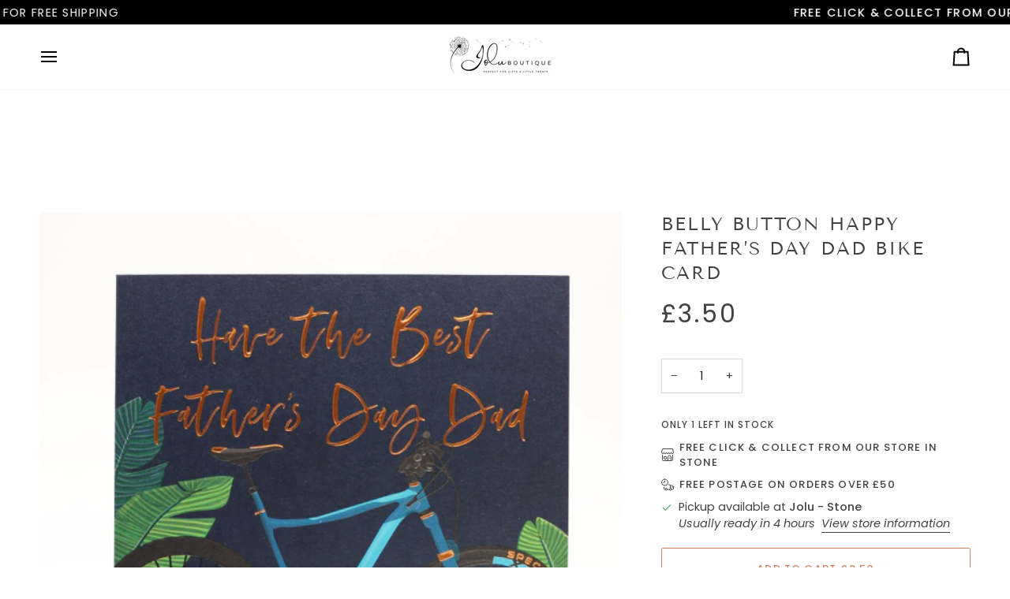

--- FILE ---
content_type: text/html; charset=utf-8
request_url: https://jolugifts.com/products/belly-button-happy-father-s-day-dad-bike-card
body_size: 46397
content:
<!doctype html>




<html class="no-js" lang="en" ><head>
  <meta charset="utf-8">
  <meta http-equiv="X-UA-Compatible" content="IE=edge,chrome=1">
  <meta name="viewport" content="width=device-width,initial-scale=1,viewport-fit=cover">
  <meta name="theme-color" content="#748cab"><link rel="canonical" href="https://jolugifts.com/products/belly-button-happy-father-s-day-dad-bike-card"><!-- ======================= Pipeline Theme V8.0.0 ========================= -->

  <!-- Preloading ================================================================== -->

  <link rel="preconnect" href="https://fonts.shopify.com" crossorigin><link rel="preload" href="//jolugifts.com/cdn/fonts/poppins/poppins_n4.0ba78fa5af9b0e1a374041b3ceaadf0a43b41362.woff2" as="font" type="font/woff2" crossorigin><link rel="preload" href="//jolugifts.com/cdn/fonts/tenor_sans/tenorsans_n4.966071a72c28462a9256039d3e3dc5b0cf314f65.woff2" as="font" type="font/woff2" crossorigin><link rel="preload" href="//jolugifts.com/cdn/fonts/poppins/poppins_n4.0ba78fa5af9b0e1a374041b3ceaadf0a43b41362.woff2" as="font" type="font/woff2" crossorigin><!-- Title and description ================================================ --><link rel="shortcut icon" href="data:;base64,iVBORw0KGgo=">
  <title>
    

    Belly Button Happy Father’s Day Dad Bike Card
&ndash; Jolu Accessories Boutique 

  </title><meta name="description" content="Reads: &quot;Have the Best Father’s Day Dad” The rose gold foil text really stands out on the navy background, complimented by a lovely colour palette with this striking bike design, perfect for a cycling fan Dad! BLANK INSIDE for your own handwritten message Belly Button Designs are one of the leading greetings cards suppl">
  <!-- /snippets/social-meta-tags.liquid --><meta property="og:site_name" content="Jolu Accessories Boutique ">
<meta property="og:url" content="https://jolugifts.com/products/belly-button-happy-father-s-day-dad-bike-card">
<meta property="og:title" content="Belly Button Happy Father’s Day Dad Bike Card">
<meta property="og:type" content="product">
<meta property="og:description" content="Reads: &quot;Have the Best Father’s Day Dad” The rose gold foil text really stands out on the navy background, complimented by a lovely colour palette with this striking bike design, perfect for a cycling fan Dad! BLANK INSIDE for your own handwritten message Belly Button Designs are one of the leading greetings cards suppl"><meta property="og:price:amount" content="3.50">
  <meta property="og:price:currency" content="GBP">
      <meta property="og:image" content="http://jolugifts.com/cdn/shop/products/image_8e1fab2d-9734-404a-b735-710ab1e00854.png?v=1622200664">
      <meta property="og:image:secure_url" content="https://jolugifts.com/cdn/shop/products/image_8e1fab2d-9734-404a-b735-710ab1e00854.png?v=1622200664">
      <meta property="og:image:height" content="600">
      <meta property="og:image:width" content="600">
<!-- CSS ================================================================== -->

  <link href="//jolugifts.com/cdn/shop/t/15/assets/font-settings.css?v=31889200828126029641759345916" rel="stylesheet" type="text/css" media="all" />

  <!-- /snippets/css-variables.liquid -->


<style data-shopify>

:root {
/* ================ Layout Variables ================ */






--LAYOUT-WIDTH: 1450px;
--LAYOUT-GUTTER: 24px;
--LAYOUT-GUTTER-OFFSET: -24px;
--NAV-GUTTER: 15px;
--LAYOUT-OUTER: 50px;

/* ================ Product video ================ */

--COLOR-VIDEO-BG: #f2f2f2;


/* ================ Color Variables ================ */

/* === Backgrounds ===*/
--COLOR-BG: #ffffff;
--COLOR-BG-ACCENT: #f7f5f4;

/* === Text colors ===*/
--COLOR-TEXT-DARK: #1f1919;
--COLOR-TEXT: #424242;
--COLOR-TEXT-LIGHT: #7b7b7b;

/* === Bright color ===*/
--COLOR-PRIMARY: #d2815f;
--COLOR-PRIMARY-HOVER: #c35121;
--COLOR-PRIMARY-FADE: rgba(210, 129, 95, 0.05);
--COLOR-PRIMARY-FADE-HOVER: rgba(210, 129, 95, 0.1);--COLOR-PRIMARY-OPPOSITE: #ffffff;

/* === Secondary/link Color ===*/
--COLOR-SECONDARY: #748cab;
--COLOR-SECONDARY-HOVER: #3f6493;
--COLOR-SECONDARY-FADE: rgba(116, 140, 171, 0.05);
--COLOR-SECONDARY-FADE-HOVER: rgba(116, 140, 171, 0.1);--COLOR-SECONDARY-OPPOSITE: #ffffff;

/* === Shades of grey ===*/
--COLOR-A5:  rgba(66, 66, 66, 0.05);
--COLOR-A10: rgba(66, 66, 66, 0.1);
--COLOR-A20: rgba(66, 66, 66, 0.2);
--COLOR-A35: rgba(66, 66, 66, 0.35);
--COLOR-A50: rgba(66, 66, 66, 0.5);
--COLOR-A80: rgba(66, 66, 66, 0.8);
--COLOR-A90: rgba(66, 66, 66, 0.9);
--COLOR-A95: rgba(66, 66, 66, 0.95);


/* ================ Inverted Color Variables ================ */

--INVERSE-BG: #424242;
--INVERSE-BG-ACCENT: #1d1d1d;

/* === Text colors ===*/
--INVERSE-TEXT-DARK: #ffffff;
--INVERSE-TEXT: #ffffff;
--INVERSE-TEXT-LIGHT: #c6c6c6;

/* === Bright color ===*/
--INVERSE-PRIMARY: #d2815f;
--INVERSE-PRIMARY-HOVER: #c35121;
--INVERSE-PRIMARY-FADE: rgba(210, 129, 95, 0.05);
--INVERSE-PRIMARY-FADE-HOVER: rgba(210, 129, 95, 0.1);--INVERSE-PRIMARY-OPPOSITE: #000000;


/* === Second Color ===*/
--INVERSE-SECONDARY: #748cab;
--INVERSE-SECONDARY-HOVER: #3f6493;
--INVERSE-SECONDARY-FADE: rgba(116, 140, 171, 0.05);
--INVERSE-SECONDARY-FADE-HOVER: rgba(116, 140, 171, 0.1);--INVERSE-SECONDARY-OPPOSITE: #ffffff;


/* === Shades of grey ===*/
--INVERSE-A5:  rgba(255, 255, 255, 0.05);
--INVERSE-A10: rgba(255, 255, 255, 0.1);
--INVERSE-A20: rgba(255, 255, 255, 0.2);
--INVERSE-A35: rgba(255, 255, 255, 0.3);
--INVERSE-A80: rgba(255, 255, 255, 0.8);
--INVERSE-A90: rgba(255, 255, 255, 0.9);
--INVERSE-A95: rgba(255, 255, 255, 0.95);


/* ================ Bright Color Variables ================ */

--BRIGHT-BG: #d2815f;
--BRIGHT-BG-ACCENT: #94553a;

/* === Text colors ===*/
--BRIGHT-TEXT-DARK: #ffffff;
--BRIGHT-TEXT: #ffffff;
--BRIGHT-TEXT-LIGHT: #f2d9cf;

/* === Bright color ===*/
--BRIGHT-PRIMARY: #ff763d;
--BRIGHT-PRIMARY-HOVER: #f04600;
--BRIGHT-PRIMARY-FADE: rgba(255, 118, 61, 0.05);
--BRIGHT-PRIMARY-FADE-HOVER: rgba(255, 118, 61, 0.1);--BRIGHT-PRIMARY-OPPOSITE: #000000;


/* === Second Color ===*/
--BRIGHT-SECONDARY: #3d5aff;
--BRIGHT-SECONDARY-HOVER: #0024f0;
--BRIGHT-SECONDARY-FADE: rgba(61, 90, 255, 0.05);
--BRIGHT-SECONDARY-FADE-HOVER: rgba(61, 90, 255, 0.1);--BRIGHT-SECONDARY-OPPOSITE: #ffffff;


/* === Shades of grey ===*/
--BRIGHT-A5:  rgba(255, 255, 255, 0.05);
--BRIGHT-A10: rgba(255, 255, 255, 0.1);
--BRIGHT-A20: rgba(255, 255, 255, 0.2);
--BRIGHT-A35: rgba(255, 255, 255, 0.3);
--BRIGHT-A80: rgba(255, 255, 255, 0.8);
--BRIGHT-A90: rgba(255, 255, 255, 0.9);
--BRIGHT-A95: rgba(255, 255, 255, 0.95);


/* === Account Bar ===*/
--COLOR-ANNOUNCEMENT-BG: #000000;
--COLOR-ANNOUNCEMENT-TEXT: #ffffff;

/* === Nav and dropdown link background ===*/
--COLOR-NAV: #ffffff;
--COLOR-NAV-TEXT: #000000;
--COLOR-NAV-TEXT-DARK: #000000;
--COLOR-NAV-TEXT-LIGHT: #4d4d4d;
--COLOR-NAV-BORDER: #f7f5f4;
--COLOR-NAV-A10: rgba(0, 0, 0, 0.1);
--COLOR-NAV-A50: rgba(0, 0, 0, 0.5);
--COLOR-HIGHLIGHT-LINK: #d2815f;

/* === Site Footer ===*/
--COLOR-FOOTER-BG: #424242;
--COLOR-FOOTER-TEXT: #ffffff;
--COLOR-FOOTER-A5: rgba(255, 255, 255, 0.05);
--COLOR-FOOTER-A15: rgba(255, 255, 255, 0.15);
--COLOR-FOOTER-A90: rgba(255, 255, 255, 0.9);

/* === Sub-Footer ===*/
--COLOR-SUB-FOOTER-BG: #1d1d1d;
--COLOR-SUB-FOOTER-TEXT: #dfdfdf;
--COLOR-SUB-FOOTER-A5: rgba(223, 223, 223, 0.05);
--COLOR-SUB-FOOTER-A15: rgba(223, 223, 223, 0.15);
--COLOR-SUB-FOOTER-A90: rgba(223, 223, 223, 0.9);

/* === Products ===*/
--PRODUCT-GRID-ASPECT-RATIO: 80.0%;

/* === Product badges ===*/
--COLOR-BADGE: #000000;
--COLOR-BADGE-TEXT: #ffffff;
--COLOR-BADGE-TEXT-DARK: #d9d9d9;
--COLOR-BADGE-TEXT-HOVER: #ffffff;
--COLOR-BADGE-HAIRLINE: #0d0d0d;

/* === Product item slider ===*/--COLOR-PRODUCT-SLIDER: #000000;--COLOR-PRODUCT-SLIDER-OPPOSITE: rgba(255, 255, 255, 0.06);/* === disabled form colors ===*/
--COLOR-DISABLED-BG: #ececec;
--COLOR-DISABLED-TEXT: #bdbdbd;

--INVERSE-DISABLED-BG: #555555;
--INVERSE-DISABLED-TEXT: #848484;


/* === Tailwind RGBA Palette ===*/
--RGB-CANVAS: 255 255 255;
--RGB-CONTENT: 66 66 66;
--RGB-PRIMARY: 210 129 95;
--RGB-SECONDARY: 116 140 171;

--RGB-DARK-CANVAS: 66 66 66;
--RGB-DARK-CONTENT: 255 255 255;
--RGB-DARK-PRIMARY: 210 129 95;
--RGB-DARK-SECONDARY: 116 140 171;

--RGB-BRIGHT-CANVAS: 210 129 95;
--RGB-BRIGHT-CONTENT: 255 255 255;
--RGB-BRIGHT-PRIMARY: 255 118 61;
--RGB-BRIGHT-SECONDARY: 61 90 255;

--RGB-PRIMARY-CONTRAST: 255 255 255;
--RGB-SECONDARY-CONTRAST: 255 255 255;

--RGB-DARK-PRIMARY-CONTRAST: 0 0 0;
--RGB-DARK-SECONDARY-CONTRAST: 255 255 255;

--RGB-BRIGHT-PRIMARY-CONTRAST: 0 0 0;
--RGB-BRIGHT-SECONDARY-CONTRAST: 255 255 255;


/* === Button Radius === */
--BUTTON-RADIUS: 2px;


/* === Icon Stroke Width === */
--ICON-STROKE-WIDTH: 2px;


/* ================ Typography ================ */

--FONT-STACK-BODY: Poppins, sans-serif;
--FONT-STYLE-BODY: normal;
--FONT-WEIGHT-BODY: 400;
--FONT-WEIGHT-BODY-BOLD: 500;
--FONT-ADJUST-BODY: 1.0;

  --FONT-BODY-TRANSFORM: none;
  --FONT-BODY-LETTER-SPACING: normal;


--FONT-STACK-HEADING: "Tenor Sans", sans-serif;
--FONT-STYLE-HEADING: normal;
--FONT-WEIGHT-HEADING: 400;
--FONT-WEIGHT-HEADING-BOLD: 700;
--FONT-ADJUST-HEADING: 1.05;

  --FONT-HEADING-TRANSFORM: uppercase;
  --FONT-HEADING-LETTER-SPACING: 0.09em;

--FONT-STACK-ACCENT: Poppins, sans-serif;
--FONT-STYLE-ACCENT: normal;
--FONT-WEIGHT-ACCENT: 400;
--FONT-WEIGHT-ACCENT-BOLD: 500;
--FONT-ADJUST-ACCENT: 1.0;

  --FONT-ACCENT-TRANSFORM: uppercase;
  --FONT-ACCENT-LETTER-SPACING: 0.09em;

--TYPE-STACK-NAV: Poppins, sans-serif;
--TYPE-STYLE-NAV: normal;
--TYPE-ADJUST-NAV: 1.0;
--TYPE-WEIGHT-NAV: 400;

  --FONT-NAV-TRANSFORM: uppercase;
  --FONT-NAV-LETTER-SPACING: 0.09em;

--TYPE-STACK-BUTTON: Poppins, sans-serif;
--TYPE-STYLE-BUTTON: normal;
--TYPE-ADJUST-BUTTON: 1.0;
--TYPE-WEIGHT-BUTTON: 500;

  --FONT-BUTTON-TRANSFORM: uppercase;
  --FONT-BUTTON-LETTER-SPACING: 0.09em;

--TYPE-STACK-KICKER: Poppins, sans-serif;
--TYPE-STYLE-KICKER: normal;
--TYPE-ADJUST-KICKER: 1.0;
--TYPE-WEIGHT-KICKER: 500;

  --FONT-KICKER-TRANSFORM: uppercase;
  --FONT-KICKER-LETTER-SPACING: 0.09em;



--ICO-SELECT: url('//jolugifts.com/cdn/shop/t/15/assets/ico-select.svg?v=30263340977227285681754513965');


/* ================ Photo correction ================ */
--PHOTO-CORRECTION: 100%;



}


/* ================ Typography ================ */
/* ================ type-scale.com ============ */

/* 1.16 base 13 */
:root {
 --font-1: 10px;
 --font-2: 11.3px;
 --font-3: 12px;
 --font-4: 13px;
 --font-5: 15.5px;
 --font-6: 17px;
 --font-7: 20px;
 --font-8: 23.5px;
 --font-9: 27px;
 --font-10:32px;
 --font-11:37px;
 --font-12:43px;
 --font-13:49px;
 --font-14:57px;
 --font-15:67px;
}

/* 1.175 base 13.5 */
@media only screen and (min-width: 480px) and (max-width: 1099px) {
  :root {
    --font-1: 10px;
    --font-2: 11.5px;
    --font-3: 12.5px;
    --font-4: 13.5px;
    --font-5: 16px;
    --font-6: 18px;
    --font-7: 21px;
    --font-8: 25px;
    --font-9: 29px;
    --font-10:34px;
    --font-11:40px;
    --font-12:47px;
    --font-13:56px;
    --font-14:65px;
   --font-15:77px;
  }
}
/* 1.22 base 14.5 */
@media only screen and (min-width: 1100px) {
  :root {
    --font-1: 10px;
    --font-2: 11.5px;
    --font-3: 13px;
    --font-4: 14.5px;
    --font-5: 17.5px;
    --font-6: 22px;
    --font-7: 26px;
    --font-8: 32px;
    --font-9: 39px;
    --font-10:48px;
    --font-11:58px;
    --font-12:71px;
    --font-13:87px;
    --font-14:106px;
    --font-15:129px;
 }
}


</style>


  <link href="//jolugifts.com/cdn/shop/t/15/assets/theme.css?v=43311470387833452871754513943" rel="stylesheet" type="text/css" media="all" />

  <script>
    document.documentElement.className = document.documentElement.className.replace('no-js', 'js');

    
      document.documentElement.classList.add('aos-initialized');let root = '/';
    if (root[root.length - 1] !== '/') {
      root = `${root}/`;
    }
    var theme = {
      routes: {
        root_url: root,
        cart: '/cart',
        cart_add_url: '/cart/add',
        product_recommendations_url: '/recommendations/products',
        account_addresses_url: '/account/addresses',
        predictive_search_url: '/search/suggest'
      },
      state: {
        cartOpen: null,
      },
      sizes: {
        small: 480,
        medium: 768,
        large: 1100,
        widescreen: 1400
      },
      assets: {
        photoswipe: '//jolugifts.com/cdn/shop/t/15/assets/photoswipe.js?v=169308975333299535361754513943',
        smoothscroll: '//jolugifts.com/cdn/shop/t/15/assets/smoothscroll.js?v=37906625415260927261754513943',
        swatches: '//jolugifts.com/cdn/shop/t/15/assets/swatches.json?v=17256643191622149961754513943',
        noImage: '//jolugifts.com/cdn/shopifycloud/storefront/assets/no-image-2048-a2addb12.gif',
        
        
        base: '//jolugifts.com/cdn/shop/t/15/assets/'
        
      },
      strings: {
        swatchesKey: "Color, Colour",
        addToCart: "Add to Cart",
        estimateShipping: "Estimate shipping",
        noShippingAvailable: "We do not ship to this destination.",
        free: "Free",
        from: "From",
        preOrder: "Pre-order",
        soldOut: "Sold Out",
        sale: "Sale",
        subscription: "Subscription",
        unavailable: "Unavailable",
        unitPrice: "Unit price",
        unitPriceSeparator: "per",
        stockout: "All available stock is in cart",
        products: "Products",
        pages: "Pages",
        collections: "Collections",
        resultsFor: "Results for",
        noResultsFor: "No results for",
        articles: "Articles",
        successMessage: "Link copied to clipboard",
      },
      settings: {
        badge_sale_type: "dollar",
        animate_hover: true,
        animate_scroll: true,
        show_locale_desktop: null,
        show_locale_mobile: null,
        show_currency_desktop: null,
        show_currency_mobile: null,
        currency_select_type: "country",
        currency_code_enable: false,
        cycle_images_hover_delay: 1.5
      },
      info: {
        name: 'pipeline'
      },
      version: '8.0.0',
      moneyFormat: "£{{amount}}",
      shopCurrency: "GBP",
      currencyCode: "GBP"
    }
    let windowInnerHeight = window.innerHeight;
    document.documentElement.style.setProperty('--full-screen', `${windowInnerHeight}px`);
    document.documentElement.style.setProperty('--three-quarters', `${windowInnerHeight * 0.75}px`);
    document.documentElement.style.setProperty('--two-thirds', `${windowInnerHeight * 0.66}px`);
    document.documentElement.style.setProperty('--one-half', `${windowInnerHeight * 0.5}px`);
    document.documentElement.style.setProperty('--one-third', `${windowInnerHeight * 0.33}px`);
    document.documentElement.style.setProperty('--one-fifth', `${windowInnerHeight * 0.2}px`);

    window.isRTL = document.documentElement.getAttribute('dir') === 'rtl';
  </script><!-- Theme Javascript ============================================================== -->
  <script src="//jolugifts.com/cdn/shop/t/15/assets/vendor.js?v=69555399850987115801754513943" defer="defer"></script>
  <script src="//jolugifts.com/cdn/shop/t/15/assets/theme.js?v=19015507345588874981754513943" defer="defer"></script>

  <script>
    (function () {
      function onPageShowEvents() {
        if ('requestIdleCallback' in window) {
          requestIdleCallback(initCartEvent, { timeout: 500 })
        } else {
          initCartEvent()
        }
        function initCartEvent(){
          window.fetch(window.theme.routes.cart + '.js')
          .then((response) => {
            if(!response.ok){
              throw {status: response.statusText};
            }
            return response.json();
          })
          .then((response) => {
            document.dispatchEvent(new CustomEvent('theme:cart:change', {
              detail: {
                cart: response,
              },
              bubbles: true,
            }));
            return response;
          })
          .catch((e) => {
            console.error(e);
          });
        }
      };
      window.onpageshow = onPageShowEvents;
    })();
  </script>

  <script type="text/javascript">
    if (window.MSInputMethodContext && document.documentMode) {
      var scripts = document.getElementsByTagName('script')[0];
      var polyfill = document.createElement("script");
      polyfill.defer = true;
      polyfill.src = "//jolugifts.com/cdn/shop/t/15/assets/ie11.js?v=144489047535103983231754513943";

      scripts.parentNode.insertBefore(polyfill, scripts);
    }
  </script>

  <!-- Shopify app scripts =========================================================== -->
  <script>window.performance && window.performance.mark && window.performance.mark('shopify.content_for_header.start');</script><meta id="shopify-digital-wallet" name="shopify-digital-wallet" content="/18941323/digital_wallets/dialog">
<meta name="shopify-checkout-api-token" content="e8a90cacf38eae7ada26e6dee21babcb">
<meta id="in-context-paypal-metadata" data-shop-id="18941323" data-venmo-supported="false" data-environment="production" data-locale="en_US" data-paypal-v4="true" data-currency="GBP">
<link rel="alternate" type="application/json+oembed" href="https://jolugifts.com/products/belly-button-happy-father-s-day-dad-bike-card.oembed">
<script async="async" src="/checkouts/internal/preloads.js?locale=en-GB"></script>
<link rel="preconnect" href="https://shop.app" crossorigin="anonymous">
<script async="async" src="https://shop.app/checkouts/internal/preloads.js?locale=en-GB&shop_id=18941323" crossorigin="anonymous"></script>
<script id="apple-pay-shop-capabilities" type="application/json">{"shopId":18941323,"countryCode":"GB","currencyCode":"GBP","merchantCapabilities":["supports3DS"],"merchantId":"gid:\/\/shopify\/Shop\/18941323","merchantName":"Jolu Accessories Boutique ","requiredBillingContactFields":["postalAddress","email"],"requiredShippingContactFields":["postalAddress","email"],"shippingType":"shipping","supportedNetworks":["visa","maestro","masterCard","amex","discover","elo"],"total":{"type":"pending","label":"Jolu Accessories Boutique ","amount":"1.00"},"shopifyPaymentsEnabled":true,"supportsSubscriptions":true}</script>
<script id="shopify-features" type="application/json">{"accessToken":"e8a90cacf38eae7ada26e6dee21babcb","betas":["rich-media-storefront-analytics"],"domain":"jolugifts.com","predictiveSearch":true,"shopId":18941323,"locale":"en"}</script>
<script>var Shopify = Shopify || {};
Shopify.shop = "jolu-jewellery.myshopify.com";
Shopify.locale = "en";
Shopify.currency = {"active":"GBP","rate":"1.0"};
Shopify.country = "GB";
Shopify.theme = {"name":"Updated copy of Updated copy of Pipeline","id":182792978807,"schema_name":"Pipeline","schema_version":"8.0.0","theme_store_id":739,"role":"main"};
Shopify.theme.handle = "null";
Shopify.theme.style = {"id":null,"handle":null};
Shopify.cdnHost = "jolugifts.com/cdn";
Shopify.routes = Shopify.routes || {};
Shopify.routes.root = "/";</script>
<script type="module">!function(o){(o.Shopify=o.Shopify||{}).modules=!0}(window);</script>
<script>!function(o){function n(){var o=[];function n(){o.push(Array.prototype.slice.apply(arguments))}return n.q=o,n}var t=o.Shopify=o.Shopify||{};t.loadFeatures=n(),t.autoloadFeatures=n()}(window);</script>
<script>
  window.ShopifyPay = window.ShopifyPay || {};
  window.ShopifyPay.apiHost = "shop.app\/pay";
  window.ShopifyPay.redirectState = null;
</script>
<script id="shop-js-analytics" type="application/json">{"pageType":"product"}</script>
<script defer="defer" async type="module" src="//jolugifts.com/cdn/shopifycloud/shop-js/modules/v2/client.init-shop-cart-sync_BApSsMSl.en.esm.js"></script>
<script defer="defer" async type="module" src="//jolugifts.com/cdn/shopifycloud/shop-js/modules/v2/chunk.common_CBoos6YZ.esm.js"></script>
<script type="module">
  await import("//jolugifts.com/cdn/shopifycloud/shop-js/modules/v2/client.init-shop-cart-sync_BApSsMSl.en.esm.js");
await import("//jolugifts.com/cdn/shopifycloud/shop-js/modules/v2/chunk.common_CBoos6YZ.esm.js");

  window.Shopify.SignInWithShop?.initShopCartSync?.({"fedCMEnabled":true,"windoidEnabled":true});

</script>
<script>
  window.Shopify = window.Shopify || {};
  if (!window.Shopify.featureAssets) window.Shopify.featureAssets = {};
  window.Shopify.featureAssets['shop-js'] = {"shop-cart-sync":["modules/v2/client.shop-cart-sync_DJczDl9f.en.esm.js","modules/v2/chunk.common_CBoos6YZ.esm.js"],"init-fed-cm":["modules/v2/client.init-fed-cm_BzwGC0Wi.en.esm.js","modules/v2/chunk.common_CBoos6YZ.esm.js"],"init-windoid":["modules/v2/client.init-windoid_BS26ThXS.en.esm.js","modules/v2/chunk.common_CBoos6YZ.esm.js"],"shop-cash-offers":["modules/v2/client.shop-cash-offers_DthCPNIO.en.esm.js","modules/v2/chunk.common_CBoos6YZ.esm.js","modules/v2/chunk.modal_Bu1hFZFC.esm.js"],"shop-button":["modules/v2/client.shop-button_D_JX508o.en.esm.js","modules/v2/chunk.common_CBoos6YZ.esm.js"],"init-shop-email-lookup-coordinator":["modules/v2/client.init-shop-email-lookup-coordinator_DFwWcvrS.en.esm.js","modules/v2/chunk.common_CBoos6YZ.esm.js"],"shop-toast-manager":["modules/v2/client.shop-toast-manager_tEhgP2F9.en.esm.js","modules/v2/chunk.common_CBoos6YZ.esm.js"],"shop-login-button":["modules/v2/client.shop-login-button_DwLgFT0K.en.esm.js","modules/v2/chunk.common_CBoos6YZ.esm.js","modules/v2/chunk.modal_Bu1hFZFC.esm.js"],"avatar":["modules/v2/client.avatar_BTnouDA3.en.esm.js"],"init-shop-cart-sync":["modules/v2/client.init-shop-cart-sync_BApSsMSl.en.esm.js","modules/v2/chunk.common_CBoos6YZ.esm.js"],"pay-button":["modules/v2/client.pay-button_BuNmcIr_.en.esm.js","modules/v2/chunk.common_CBoos6YZ.esm.js"],"init-shop-for-new-customer-accounts":["modules/v2/client.init-shop-for-new-customer-accounts_DrjXSI53.en.esm.js","modules/v2/client.shop-login-button_DwLgFT0K.en.esm.js","modules/v2/chunk.common_CBoos6YZ.esm.js","modules/v2/chunk.modal_Bu1hFZFC.esm.js"],"init-customer-accounts-sign-up":["modules/v2/client.init-customer-accounts-sign-up_TlVCiykN.en.esm.js","modules/v2/client.shop-login-button_DwLgFT0K.en.esm.js","modules/v2/chunk.common_CBoos6YZ.esm.js","modules/v2/chunk.modal_Bu1hFZFC.esm.js"],"shop-follow-button":["modules/v2/client.shop-follow-button_C5D3XtBb.en.esm.js","modules/v2/chunk.common_CBoos6YZ.esm.js","modules/v2/chunk.modal_Bu1hFZFC.esm.js"],"checkout-modal":["modules/v2/client.checkout-modal_8TC_1FUY.en.esm.js","modules/v2/chunk.common_CBoos6YZ.esm.js","modules/v2/chunk.modal_Bu1hFZFC.esm.js"],"init-customer-accounts":["modules/v2/client.init-customer-accounts_C0Oh2ljF.en.esm.js","modules/v2/client.shop-login-button_DwLgFT0K.en.esm.js","modules/v2/chunk.common_CBoos6YZ.esm.js","modules/v2/chunk.modal_Bu1hFZFC.esm.js"],"lead-capture":["modules/v2/client.lead-capture_Cq0gfm7I.en.esm.js","modules/v2/chunk.common_CBoos6YZ.esm.js","modules/v2/chunk.modal_Bu1hFZFC.esm.js"],"shop-login":["modules/v2/client.shop-login_BmtnoEUo.en.esm.js","modules/v2/chunk.common_CBoos6YZ.esm.js","modules/v2/chunk.modal_Bu1hFZFC.esm.js"],"payment-terms":["modules/v2/client.payment-terms_BHOWV7U_.en.esm.js","modules/v2/chunk.common_CBoos6YZ.esm.js","modules/v2/chunk.modal_Bu1hFZFC.esm.js"]};
</script>
<script>(function() {
  var isLoaded = false;
  function asyncLoad() {
    if (isLoaded) return;
    isLoaded = true;
    var urls = ["https:\/\/chimpstatic.com\/mcjs-connected\/js\/users\/e540571f85a2e0ae40b6bcf77\/dc3d6336616f24e0d116ecb16.js?shop=jolu-jewellery.myshopify.com"];
    for (var i = 0; i < urls.length; i++) {
      var s = document.createElement('script');
      s.type = 'text/javascript';
      s.async = true;
      s.src = urls[i];
      var x = document.getElementsByTagName('script')[0];
      x.parentNode.insertBefore(s, x);
    }
  };
  if(window.attachEvent) {
    window.attachEvent('onload', asyncLoad);
  } else {
    window.addEventListener('load', asyncLoad, false);
  }
})();</script>
<script id="__st">var __st={"a":18941323,"offset":0,"reqid":"18b916da-5fe4-4c75-8646-6e5b2d9d5564-1768866717","pageurl":"jolugifts.com\/products\/belly-button-happy-father-s-day-dad-bike-card","u":"094f44e54746","p":"product","rtyp":"product","rid":6618247364661};</script>
<script>window.ShopifyPaypalV4VisibilityTracking = true;</script>
<script id="captcha-bootstrap">!function(){'use strict';const t='contact',e='account',n='new_comment',o=[[t,t],['blogs',n],['comments',n],[t,'customer']],c=[[e,'customer_login'],[e,'guest_login'],[e,'recover_customer_password'],[e,'create_customer']],r=t=>t.map((([t,e])=>`form[action*='/${t}']:not([data-nocaptcha='true']) input[name='form_type'][value='${e}']`)).join(','),a=t=>()=>t?[...document.querySelectorAll(t)].map((t=>t.form)):[];function s(){const t=[...o],e=r(t);return a(e)}const i='password',u='form_key',d=['recaptcha-v3-token','g-recaptcha-response','h-captcha-response',i],f=()=>{try{return window.sessionStorage}catch{return}},m='__shopify_v',_=t=>t.elements[u];function p(t,e,n=!1){try{const o=window.sessionStorage,c=JSON.parse(o.getItem(e)),{data:r}=function(t){const{data:e,action:n}=t;return t[m]||n?{data:e,action:n}:{data:t,action:n}}(c);for(const[e,n]of Object.entries(r))t.elements[e]&&(t.elements[e].value=n);n&&o.removeItem(e)}catch(o){console.error('form repopulation failed',{error:o})}}const l='form_type',E='cptcha';function T(t){t.dataset[E]=!0}const w=window,h=w.document,L='Shopify',v='ce_forms',y='captcha';let A=!1;((t,e)=>{const n=(g='f06e6c50-85a8-45c8-87d0-21a2b65856fe',I='https://cdn.shopify.com/shopifycloud/storefront-forms-hcaptcha/ce_storefront_forms_captcha_hcaptcha.v1.5.2.iife.js',D={infoText:'Protected by hCaptcha',privacyText:'Privacy',termsText:'Terms'},(t,e,n)=>{const o=w[L][v],c=o.bindForm;if(c)return c(t,g,e,D).then(n);var r;o.q.push([[t,g,e,D],n]),r=I,A||(h.body.append(Object.assign(h.createElement('script'),{id:'captcha-provider',async:!0,src:r})),A=!0)});var g,I,D;w[L]=w[L]||{},w[L][v]=w[L][v]||{},w[L][v].q=[],w[L][y]=w[L][y]||{},w[L][y].protect=function(t,e){n(t,void 0,e),T(t)},Object.freeze(w[L][y]),function(t,e,n,w,h,L){const[v,y,A,g]=function(t,e,n){const i=e?o:[],u=t?c:[],d=[...i,...u],f=r(d),m=r(i),_=r(d.filter((([t,e])=>n.includes(e))));return[a(f),a(m),a(_),s()]}(w,h,L),I=t=>{const e=t.target;return e instanceof HTMLFormElement?e:e&&e.form},D=t=>v().includes(t);t.addEventListener('submit',(t=>{const e=I(t);if(!e)return;const n=D(e)&&!e.dataset.hcaptchaBound&&!e.dataset.recaptchaBound,o=_(e),c=g().includes(e)&&(!o||!o.value);(n||c)&&t.preventDefault(),c&&!n&&(function(t){try{if(!f())return;!function(t){const e=f();if(!e)return;const n=_(t);if(!n)return;const o=n.value;o&&e.removeItem(o)}(t);const e=Array.from(Array(32),(()=>Math.random().toString(36)[2])).join('');!function(t,e){_(t)||t.append(Object.assign(document.createElement('input'),{type:'hidden',name:u})),t.elements[u].value=e}(t,e),function(t,e){const n=f();if(!n)return;const o=[...t.querySelectorAll(`input[type='${i}']`)].map((({name:t})=>t)),c=[...d,...o],r={};for(const[a,s]of new FormData(t).entries())c.includes(a)||(r[a]=s);n.setItem(e,JSON.stringify({[m]:1,action:t.action,data:r}))}(t,e)}catch(e){console.error('failed to persist form',e)}}(e),e.submit())}));const S=(t,e)=>{t&&!t.dataset[E]&&(n(t,e.some((e=>e===t))),T(t))};for(const o of['focusin','change'])t.addEventListener(o,(t=>{const e=I(t);D(e)&&S(e,y())}));const B=e.get('form_key'),M=e.get(l),P=B&&M;t.addEventListener('DOMContentLoaded',(()=>{const t=y();if(P)for(const e of t)e.elements[l].value===M&&p(e,B);[...new Set([...A(),...v().filter((t=>'true'===t.dataset.shopifyCaptcha))])].forEach((e=>S(e,t)))}))}(h,new URLSearchParams(w.location.search),n,t,e,['guest_login'])})(!0,!0)}();</script>
<script integrity="sha256-4kQ18oKyAcykRKYeNunJcIwy7WH5gtpwJnB7kiuLZ1E=" data-source-attribution="shopify.loadfeatures" defer="defer" src="//jolugifts.com/cdn/shopifycloud/storefront/assets/storefront/load_feature-a0a9edcb.js" crossorigin="anonymous"></script>
<script crossorigin="anonymous" defer="defer" src="//jolugifts.com/cdn/shopifycloud/storefront/assets/shopify_pay/storefront-65b4c6d7.js?v=20250812"></script>
<script data-source-attribution="shopify.dynamic_checkout.dynamic.init">var Shopify=Shopify||{};Shopify.PaymentButton=Shopify.PaymentButton||{isStorefrontPortableWallets:!0,init:function(){window.Shopify.PaymentButton.init=function(){};var t=document.createElement("script");t.src="https://jolugifts.com/cdn/shopifycloud/portable-wallets/latest/portable-wallets.en.js",t.type="module",document.head.appendChild(t)}};
</script>
<script data-source-attribution="shopify.dynamic_checkout.buyer_consent">
  function portableWalletsHideBuyerConsent(e){var t=document.getElementById("shopify-buyer-consent"),n=document.getElementById("shopify-subscription-policy-button");t&&n&&(t.classList.add("hidden"),t.setAttribute("aria-hidden","true"),n.removeEventListener("click",e))}function portableWalletsShowBuyerConsent(e){var t=document.getElementById("shopify-buyer-consent"),n=document.getElementById("shopify-subscription-policy-button");t&&n&&(t.classList.remove("hidden"),t.removeAttribute("aria-hidden"),n.addEventListener("click",e))}window.Shopify?.PaymentButton&&(window.Shopify.PaymentButton.hideBuyerConsent=portableWalletsHideBuyerConsent,window.Shopify.PaymentButton.showBuyerConsent=portableWalletsShowBuyerConsent);
</script>
<script data-source-attribution="shopify.dynamic_checkout.cart.bootstrap">document.addEventListener("DOMContentLoaded",(function(){function t(){return document.querySelector("shopify-accelerated-checkout-cart, shopify-accelerated-checkout")}if(t())Shopify.PaymentButton.init();else{new MutationObserver((function(e,n){t()&&(Shopify.PaymentButton.init(),n.disconnect())})).observe(document.body,{childList:!0,subtree:!0})}}));
</script>
<link id="shopify-accelerated-checkout-styles" rel="stylesheet" media="screen" href="https://jolugifts.com/cdn/shopifycloud/portable-wallets/latest/accelerated-checkout-backwards-compat.css" crossorigin="anonymous">
<style id="shopify-accelerated-checkout-cart">
        #shopify-buyer-consent {
  margin-top: 1em;
  display: inline-block;
  width: 100%;
}

#shopify-buyer-consent.hidden {
  display: none;
}

#shopify-subscription-policy-button {
  background: none;
  border: none;
  padding: 0;
  text-decoration: underline;
  font-size: inherit;
  cursor: pointer;
}

#shopify-subscription-policy-button::before {
  box-shadow: none;
}

      </style>

<script>window.performance && window.performance.mark && window.performance.mark('shopify.content_for_header.end');</script>
<link href="https://monorail-edge.shopifysvc.com" rel="dns-prefetch">
<script>(function(){if ("sendBeacon" in navigator && "performance" in window) {try {var session_token_from_headers = performance.getEntriesByType('navigation')[0].serverTiming.find(x => x.name == '_s').description;} catch {var session_token_from_headers = undefined;}var session_cookie_matches = document.cookie.match(/_shopify_s=([^;]*)/);var session_token_from_cookie = session_cookie_matches && session_cookie_matches.length === 2 ? session_cookie_matches[1] : "";var session_token = session_token_from_headers || session_token_from_cookie || "";function handle_abandonment_event(e) {var entries = performance.getEntries().filter(function(entry) {return /monorail-edge.shopifysvc.com/.test(entry.name);});if (!window.abandonment_tracked && entries.length === 0) {window.abandonment_tracked = true;var currentMs = Date.now();var navigation_start = performance.timing.navigationStart;var payload = {shop_id: 18941323,url: window.location.href,navigation_start,duration: currentMs - navigation_start,session_token,page_type: "product"};window.navigator.sendBeacon("https://monorail-edge.shopifysvc.com/v1/produce", JSON.stringify({schema_id: "online_store_buyer_site_abandonment/1.1",payload: payload,metadata: {event_created_at_ms: currentMs,event_sent_at_ms: currentMs}}));}}window.addEventListener('pagehide', handle_abandonment_event);}}());</script>
<script id="web-pixels-manager-setup">(function e(e,d,r,n,o){if(void 0===o&&(o={}),!Boolean(null===(a=null===(i=window.Shopify)||void 0===i?void 0:i.analytics)||void 0===a?void 0:a.replayQueue)){var i,a;window.Shopify=window.Shopify||{};var t=window.Shopify;t.analytics=t.analytics||{};var s=t.analytics;s.replayQueue=[],s.publish=function(e,d,r){return s.replayQueue.push([e,d,r]),!0};try{self.performance.mark("wpm:start")}catch(e){}var l=function(){var e={modern:/Edge?\/(1{2}[4-9]|1[2-9]\d|[2-9]\d{2}|\d{4,})\.\d+(\.\d+|)|Firefox\/(1{2}[4-9]|1[2-9]\d|[2-9]\d{2}|\d{4,})\.\d+(\.\d+|)|Chrom(ium|e)\/(9{2}|\d{3,})\.\d+(\.\d+|)|(Maci|X1{2}).+ Version\/(15\.\d+|(1[6-9]|[2-9]\d|\d{3,})\.\d+)([,.]\d+|)( \(\w+\)|)( Mobile\/\w+|) Safari\/|Chrome.+OPR\/(9{2}|\d{3,})\.\d+\.\d+|(CPU[ +]OS|iPhone[ +]OS|CPU[ +]iPhone|CPU IPhone OS|CPU iPad OS)[ +]+(15[._]\d+|(1[6-9]|[2-9]\d|\d{3,})[._]\d+)([._]\d+|)|Android:?[ /-](13[3-9]|1[4-9]\d|[2-9]\d{2}|\d{4,})(\.\d+|)(\.\d+|)|Android.+Firefox\/(13[5-9]|1[4-9]\d|[2-9]\d{2}|\d{4,})\.\d+(\.\d+|)|Android.+Chrom(ium|e)\/(13[3-9]|1[4-9]\d|[2-9]\d{2}|\d{4,})\.\d+(\.\d+|)|SamsungBrowser\/([2-9]\d|\d{3,})\.\d+/,legacy:/Edge?\/(1[6-9]|[2-9]\d|\d{3,})\.\d+(\.\d+|)|Firefox\/(5[4-9]|[6-9]\d|\d{3,})\.\d+(\.\d+|)|Chrom(ium|e)\/(5[1-9]|[6-9]\d|\d{3,})\.\d+(\.\d+|)([\d.]+$|.*Safari\/(?![\d.]+ Edge\/[\d.]+$))|(Maci|X1{2}).+ Version\/(10\.\d+|(1[1-9]|[2-9]\d|\d{3,})\.\d+)([,.]\d+|)( \(\w+\)|)( Mobile\/\w+|) Safari\/|Chrome.+OPR\/(3[89]|[4-9]\d|\d{3,})\.\d+\.\d+|(CPU[ +]OS|iPhone[ +]OS|CPU[ +]iPhone|CPU IPhone OS|CPU iPad OS)[ +]+(10[._]\d+|(1[1-9]|[2-9]\d|\d{3,})[._]\d+)([._]\d+|)|Android:?[ /-](13[3-9]|1[4-9]\d|[2-9]\d{2}|\d{4,})(\.\d+|)(\.\d+|)|Mobile Safari.+OPR\/([89]\d|\d{3,})\.\d+\.\d+|Android.+Firefox\/(13[5-9]|1[4-9]\d|[2-9]\d{2}|\d{4,})\.\d+(\.\d+|)|Android.+Chrom(ium|e)\/(13[3-9]|1[4-9]\d|[2-9]\d{2}|\d{4,})\.\d+(\.\d+|)|Android.+(UC? ?Browser|UCWEB|U3)[ /]?(15\.([5-9]|\d{2,})|(1[6-9]|[2-9]\d|\d{3,})\.\d+)\.\d+|SamsungBrowser\/(5\.\d+|([6-9]|\d{2,})\.\d+)|Android.+MQ{2}Browser\/(14(\.(9|\d{2,})|)|(1[5-9]|[2-9]\d|\d{3,})(\.\d+|))(\.\d+|)|K[Aa][Ii]OS\/(3\.\d+|([4-9]|\d{2,})\.\d+)(\.\d+|)/},d=e.modern,r=e.legacy,n=navigator.userAgent;return n.match(d)?"modern":n.match(r)?"legacy":"unknown"}(),u="modern"===l?"modern":"legacy",c=(null!=n?n:{modern:"",legacy:""})[u],f=function(e){return[e.baseUrl,"/wpm","/b",e.hashVersion,"modern"===e.buildTarget?"m":"l",".js"].join("")}({baseUrl:d,hashVersion:r,buildTarget:u}),m=function(e){var d=e.version,r=e.bundleTarget,n=e.surface,o=e.pageUrl,i=e.monorailEndpoint;return{emit:function(e){var a=e.status,t=e.errorMsg,s=(new Date).getTime(),l=JSON.stringify({metadata:{event_sent_at_ms:s},events:[{schema_id:"web_pixels_manager_load/3.1",payload:{version:d,bundle_target:r,page_url:o,status:a,surface:n,error_msg:t},metadata:{event_created_at_ms:s}}]});if(!i)return console&&console.warn&&console.warn("[Web Pixels Manager] No Monorail endpoint provided, skipping logging."),!1;try{return self.navigator.sendBeacon.bind(self.navigator)(i,l)}catch(e){}var u=new XMLHttpRequest;try{return u.open("POST",i,!0),u.setRequestHeader("Content-Type","text/plain"),u.send(l),!0}catch(e){return console&&console.warn&&console.warn("[Web Pixels Manager] Got an unhandled error while logging to Monorail."),!1}}}}({version:r,bundleTarget:l,surface:e.surface,pageUrl:self.location.href,monorailEndpoint:e.monorailEndpoint});try{o.browserTarget=l,function(e){var d=e.src,r=e.async,n=void 0===r||r,o=e.onload,i=e.onerror,a=e.sri,t=e.scriptDataAttributes,s=void 0===t?{}:t,l=document.createElement("script"),u=document.querySelector("head"),c=document.querySelector("body");if(l.async=n,l.src=d,a&&(l.integrity=a,l.crossOrigin="anonymous"),s)for(var f in s)if(Object.prototype.hasOwnProperty.call(s,f))try{l.dataset[f]=s[f]}catch(e){}if(o&&l.addEventListener("load",o),i&&l.addEventListener("error",i),u)u.appendChild(l);else{if(!c)throw new Error("Did not find a head or body element to append the script");c.appendChild(l)}}({src:f,async:!0,onload:function(){if(!function(){var e,d;return Boolean(null===(d=null===(e=window.Shopify)||void 0===e?void 0:e.analytics)||void 0===d?void 0:d.initialized)}()){var d=window.webPixelsManager.init(e)||void 0;if(d){var r=window.Shopify.analytics;r.replayQueue.forEach((function(e){var r=e[0],n=e[1],o=e[2];d.publishCustomEvent(r,n,o)})),r.replayQueue=[],r.publish=d.publishCustomEvent,r.visitor=d.visitor,r.initialized=!0}}},onerror:function(){return m.emit({status:"failed",errorMsg:"".concat(f," has failed to load")})},sri:function(e){var d=/^sha384-[A-Za-z0-9+/=]+$/;return"string"==typeof e&&d.test(e)}(c)?c:"",scriptDataAttributes:o}),m.emit({status:"loading"})}catch(e){m.emit({status:"failed",errorMsg:(null==e?void 0:e.message)||"Unknown error"})}}})({shopId: 18941323,storefrontBaseUrl: "https://jolugifts.com",extensionsBaseUrl: "https://extensions.shopifycdn.com/cdn/shopifycloud/web-pixels-manager",monorailEndpoint: "https://monorail-edge.shopifysvc.com/unstable/produce_batch",surface: "storefront-renderer",enabledBetaFlags: ["2dca8a86"],webPixelsConfigList: [{"id":"shopify-app-pixel","configuration":"{}","eventPayloadVersion":"v1","runtimeContext":"STRICT","scriptVersion":"0450","apiClientId":"shopify-pixel","type":"APP","privacyPurposes":["ANALYTICS","MARKETING"]},{"id":"shopify-custom-pixel","eventPayloadVersion":"v1","runtimeContext":"LAX","scriptVersion":"0450","apiClientId":"shopify-pixel","type":"CUSTOM","privacyPurposes":["ANALYTICS","MARKETING"]}],isMerchantRequest: false,initData: {"shop":{"name":"Jolu Accessories Boutique ","paymentSettings":{"currencyCode":"GBP"},"myshopifyDomain":"jolu-jewellery.myshopify.com","countryCode":"GB","storefrontUrl":"https:\/\/jolugifts.com"},"customer":null,"cart":null,"checkout":null,"productVariants":[{"price":{"amount":3.5,"currencyCode":"GBP"},"product":{"title":"Belly Button Happy Father’s Day Dad Bike Card","vendor":"Belly Button Designs","id":"6618247364661","untranslatedTitle":"Belly Button Happy Father’s Day Dad Bike Card","url":"\/products\/belly-button-happy-father-s-day-dad-bike-card","type":"Card"},"id":"39654306349109","image":{"src":"\/\/jolugifts.com\/cdn\/shop\/products\/image_8e1fab2d-9734-404a-b735-710ab1e00854.png?v=1622200664"},"sku":"ELS24","title":"Default Title","untranslatedTitle":"Default Title"}],"purchasingCompany":null},},"https://jolugifts.com/cdn","fcfee988w5aeb613cpc8e4bc33m6693e112",{"modern":"","legacy":""},{"shopId":"18941323","storefrontBaseUrl":"https:\/\/jolugifts.com","extensionBaseUrl":"https:\/\/extensions.shopifycdn.com\/cdn\/shopifycloud\/web-pixels-manager","surface":"storefront-renderer","enabledBetaFlags":"[\"2dca8a86\"]","isMerchantRequest":"false","hashVersion":"fcfee988w5aeb613cpc8e4bc33m6693e112","publish":"custom","events":"[[\"page_viewed\",{}],[\"product_viewed\",{\"productVariant\":{\"price\":{\"amount\":3.5,\"currencyCode\":\"GBP\"},\"product\":{\"title\":\"Belly Button Happy Father’s Day Dad Bike Card\",\"vendor\":\"Belly Button Designs\",\"id\":\"6618247364661\",\"untranslatedTitle\":\"Belly Button Happy Father’s Day Dad Bike Card\",\"url\":\"\/products\/belly-button-happy-father-s-day-dad-bike-card\",\"type\":\"Card\"},\"id\":\"39654306349109\",\"image\":{\"src\":\"\/\/jolugifts.com\/cdn\/shop\/products\/image_8e1fab2d-9734-404a-b735-710ab1e00854.png?v=1622200664\"},\"sku\":\"ELS24\",\"title\":\"Default Title\",\"untranslatedTitle\":\"Default Title\"}}]]"});</script><script>
  window.ShopifyAnalytics = window.ShopifyAnalytics || {};
  window.ShopifyAnalytics.meta = window.ShopifyAnalytics.meta || {};
  window.ShopifyAnalytics.meta.currency = 'GBP';
  var meta = {"product":{"id":6618247364661,"gid":"gid:\/\/shopify\/Product\/6618247364661","vendor":"Belly Button Designs","type":"Card","handle":"belly-button-happy-father-s-day-dad-bike-card","variants":[{"id":39654306349109,"price":350,"name":"Belly Button Happy Father’s Day Dad Bike Card","public_title":null,"sku":"ELS24"}],"remote":false},"page":{"pageType":"product","resourceType":"product","resourceId":6618247364661,"requestId":"18b916da-5fe4-4c75-8646-6e5b2d9d5564-1768866717"}};
  for (var attr in meta) {
    window.ShopifyAnalytics.meta[attr] = meta[attr];
  }
</script>
<script class="analytics">
  (function () {
    var customDocumentWrite = function(content) {
      var jquery = null;

      if (window.jQuery) {
        jquery = window.jQuery;
      } else if (window.Checkout && window.Checkout.$) {
        jquery = window.Checkout.$;
      }

      if (jquery) {
        jquery('body').append(content);
      }
    };

    var hasLoggedConversion = function(token) {
      if (token) {
        return document.cookie.indexOf('loggedConversion=' + token) !== -1;
      }
      return false;
    }

    var setCookieIfConversion = function(token) {
      if (token) {
        var twoMonthsFromNow = new Date(Date.now());
        twoMonthsFromNow.setMonth(twoMonthsFromNow.getMonth() + 2);

        document.cookie = 'loggedConversion=' + token + '; expires=' + twoMonthsFromNow;
      }
    }

    var trekkie = window.ShopifyAnalytics.lib = window.trekkie = window.trekkie || [];
    if (trekkie.integrations) {
      return;
    }
    trekkie.methods = [
      'identify',
      'page',
      'ready',
      'track',
      'trackForm',
      'trackLink'
    ];
    trekkie.factory = function(method) {
      return function() {
        var args = Array.prototype.slice.call(arguments);
        args.unshift(method);
        trekkie.push(args);
        return trekkie;
      };
    };
    for (var i = 0; i < trekkie.methods.length; i++) {
      var key = trekkie.methods[i];
      trekkie[key] = trekkie.factory(key);
    }
    trekkie.load = function(config) {
      trekkie.config = config || {};
      trekkie.config.initialDocumentCookie = document.cookie;
      var first = document.getElementsByTagName('script')[0];
      var script = document.createElement('script');
      script.type = 'text/javascript';
      script.onerror = function(e) {
        var scriptFallback = document.createElement('script');
        scriptFallback.type = 'text/javascript';
        scriptFallback.onerror = function(error) {
                var Monorail = {
      produce: function produce(monorailDomain, schemaId, payload) {
        var currentMs = new Date().getTime();
        var event = {
          schema_id: schemaId,
          payload: payload,
          metadata: {
            event_created_at_ms: currentMs,
            event_sent_at_ms: currentMs
          }
        };
        return Monorail.sendRequest("https://" + monorailDomain + "/v1/produce", JSON.stringify(event));
      },
      sendRequest: function sendRequest(endpointUrl, payload) {
        // Try the sendBeacon API
        if (window && window.navigator && typeof window.navigator.sendBeacon === 'function' && typeof window.Blob === 'function' && !Monorail.isIos12()) {
          var blobData = new window.Blob([payload], {
            type: 'text/plain'
          });

          if (window.navigator.sendBeacon(endpointUrl, blobData)) {
            return true;
          } // sendBeacon was not successful

        } // XHR beacon

        var xhr = new XMLHttpRequest();

        try {
          xhr.open('POST', endpointUrl);
          xhr.setRequestHeader('Content-Type', 'text/plain');
          xhr.send(payload);
        } catch (e) {
          console.log(e);
        }

        return false;
      },
      isIos12: function isIos12() {
        return window.navigator.userAgent.lastIndexOf('iPhone; CPU iPhone OS 12_') !== -1 || window.navigator.userAgent.lastIndexOf('iPad; CPU OS 12_') !== -1;
      }
    };
    Monorail.produce('monorail-edge.shopifysvc.com',
      'trekkie_storefront_load_errors/1.1',
      {shop_id: 18941323,
      theme_id: 182792978807,
      app_name: "storefront",
      context_url: window.location.href,
      source_url: "//jolugifts.com/cdn/s/trekkie.storefront.cd680fe47e6c39ca5d5df5f0a32d569bc48c0f27.min.js"});

        };
        scriptFallback.async = true;
        scriptFallback.src = '//jolugifts.com/cdn/s/trekkie.storefront.cd680fe47e6c39ca5d5df5f0a32d569bc48c0f27.min.js';
        first.parentNode.insertBefore(scriptFallback, first);
      };
      script.async = true;
      script.src = '//jolugifts.com/cdn/s/trekkie.storefront.cd680fe47e6c39ca5d5df5f0a32d569bc48c0f27.min.js';
      first.parentNode.insertBefore(script, first);
    };
    trekkie.load(
      {"Trekkie":{"appName":"storefront","development":false,"defaultAttributes":{"shopId":18941323,"isMerchantRequest":null,"themeId":182792978807,"themeCityHash":"177531484073661846","contentLanguage":"en","currency":"GBP","eventMetadataId":"6a936e5b-3ba8-419e-9a42-4a687a791434"},"isServerSideCookieWritingEnabled":true,"monorailRegion":"shop_domain","enabledBetaFlags":["65f19447"]},"Session Attribution":{},"S2S":{"facebookCapiEnabled":false,"source":"trekkie-storefront-renderer","apiClientId":580111}}
    );

    var loaded = false;
    trekkie.ready(function() {
      if (loaded) return;
      loaded = true;

      window.ShopifyAnalytics.lib = window.trekkie;

      var originalDocumentWrite = document.write;
      document.write = customDocumentWrite;
      try { window.ShopifyAnalytics.merchantGoogleAnalytics.call(this); } catch(error) {};
      document.write = originalDocumentWrite;

      window.ShopifyAnalytics.lib.page(null,{"pageType":"product","resourceType":"product","resourceId":6618247364661,"requestId":"18b916da-5fe4-4c75-8646-6e5b2d9d5564-1768866717","shopifyEmitted":true});

      var match = window.location.pathname.match(/checkouts\/(.+)\/(thank_you|post_purchase)/)
      var token = match? match[1]: undefined;
      if (!hasLoggedConversion(token)) {
        setCookieIfConversion(token);
        window.ShopifyAnalytics.lib.track("Viewed Product",{"currency":"GBP","variantId":39654306349109,"productId":6618247364661,"productGid":"gid:\/\/shopify\/Product\/6618247364661","name":"Belly Button Happy Father’s Day Dad Bike Card","price":"3.50","sku":"ELS24","brand":"Belly Button Designs","variant":null,"category":"Card","nonInteraction":true,"remote":false},undefined,undefined,{"shopifyEmitted":true});
      window.ShopifyAnalytics.lib.track("monorail:\/\/trekkie_storefront_viewed_product\/1.1",{"currency":"GBP","variantId":39654306349109,"productId":6618247364661,"productGid":"gid:\/\/shopify\/Product\/6618247364661","name":"Belly Button Happy Father’s Day Dad Bike Card","price":"3.50","sku":"ELS24","brand":"Belly Button Designs","variant":null,"category":"Card","nonInteraction":true,"remote":false,"referer":"https:\/\/jolugifts.com\/products\/belly-button-happy-father-s-day-dad-bike-card"});
      }
    });


        var eventsListenerScript = document.createElement('script');
        eventsListenerScript.async = true;
        eventsListenerScript.src = "//jolugifts.com/cdn/shopifycloud/storefront/assets/shop_events_listener-3da45d37.js";
        document.getElementsByTagName('head')[0].appendChild(eventsListenerScript);

})();</script>
<script
  defer
  src="https://jolugifts.com/cdn/shopifycloud/perf-kit/shopify-perf-kit-3.0.4.min.js"
  data-application="storefront-renderer"
  data-shop-id="18941323"
  data-render-region="gcp-us-east1"
  data-page-type="product"
  data-theme-instance-id="182792978807"
  data-theme-name="Pipeline"
  data-theme-version="8.0.0"
  data-monorail-region="shop_domain"
  data-resource-timing-sampling-rate="10"
  data-shs="true"
  data-shs-beacon="true"
  data-shs-export-with-fetch="true"
  data-shs-logs-sample-rate="1"
  data-shs-beacon-endpoint="https://jolugifts.com/api/collect"
></script>
</head>


<body id="belly-button-happy-father-s-day-dad-bike-card" class="template-product ">

  <a class="in-page-link visually-hidden skip-link" href="#MainContent">Skip to content</a>

  <!-- BEGIN sections: group-header -->
<div id="shopify-section-sections--25547227693431__announcement" class="shopify-section shopify-section-group-group-header"><!-- /sections/announcement.liquid --><div
    class="announcement bg-[--bg] text-[--text] relative z-[5500] overflow-hidden"
    style="
      --PT: 6px;
      --PB: 4px;
      --bg: var(--COLOR-ANNOUNCEMENT-BG);
      --text: var(--COLOR-ANNOUNCEMENT-TEXT);
      --underline: calc(var(--font-4) * var(--FONT-ADJUST-ACCENT));"
    data-announcement-bar
    data-section-id="sections--25547227693431__announcement"
    data-section-type="announcement"
    x-data="announcement()"
  ><div
        class="accent-size-4"
        x-data="announcementSlider(3000)">
        <div 
      x-ref="announce_shipping"
      
      class="section-padding items-center flex text-center w-full"
      
 data-cart-message-container><div
                class="w-full px-[--outer] text-[0] overflow-hidden"
                data-ticker-frame
                x-data="announcementTicker({ waitForSlider: true })"
              >
                <div
                  class="inline-flex items-center transition-opacity duration-500 ease-linear ticker--unloaded"
                  data-ticker-scale
                >
                  <div
                    class="rte--lock-font rte--lock-size px-r6 flex flex-row items-center accent-size-4"
                    data-ticker-text
                  ><!-- /snippets/cart-shipping-message.liquid -->







  
  

  

  
  
  

  

  <p class="cart__message  accent-size-4" data-cart-message="true" data-limit="50">

    

    
      <span class="cart__message-success">Congratulations! Your order qualifies for free shipping</span>
    

    <span class="cart__message-default">
      Spend 
    <span data-left-to-spend class="strong">
      
        £50
      
    </span>
   more for free shipping
    </span>
  </p>


</div>
                </div>
              </div></div><div 
      x-ref="text_qJEABi"
      
      class="section-padding items-center flex text-center w-full"
      
><div
                class="w-full px-[--outer] text-[0] overflow-hidden"
                data-ticker-frame
                x-data="announcementTicker({ waitForSlider: true })"
              >
                <div
                  class="inline-flex items-center transition-opacity duration-500 ease-linear ticker--unloaded"
                  data-ticker-scale
                >
                  <div
                    class="rte--lock-font rte--lock-size px-r6 flex flex-row items-center accent-size-4"
                    data-ticker-text
                  ><p><strong>FREE CLICK & COLLECT FROM OUR STORE IN STONE, STAFFORDSHIRE</strong></p>
</div>
                </div>
              </div></div>
      </div></div>
</div><div id="shopify-section-sections--25547227693431__header" class="shopify-section shopify-section-group-group-header"><!-- /sections/header.liquid --><style data-shopify>
  :root {
    --COLOR-NAV-TEXT-TRANSPARENT: #ffffff;
    --COLOR-HEADER-TRANSPARENT-GRADIENT: rgba(0, 0, 0, 0.2);
    --LOGO-PADDING: 5px;
    --menu-backfill-height: auto;
  }
</style>



















<div class="header__wrapper"
  data-header-wrapper
  style="--bar-opacity: 0; --bar-width: 0; --bar-left: 0;"
  data-header-transparent="false"
  data-underline-current="false"
  data-header-sticky="sticky"
  data-header-style="menu_center"
  data-section-id="sections--25547227693431__header"
  data-section-type="header">
  <header class="theme__header" data-header-height>
    

    <div class="header__inner" 
  
data-header-cart-full="false"
>
      <div class="wrapper--full">
        <div class="header__mobile">
          
    <div class="header__mobile__left">
      <button class="header__mobile__button"
        data-drawer-toggle="hamburger"
        aria-label="Open menu"
        aria-haspopup="true"
        aria-expanded="false"
        aria-controls="header-menu">
        <svg xmlns="http://www.w3.org/2000/svg" aria-hidden="true" class="icon-theme icon-theme-stroke icon-set-classic-hamburger" viewBox="0 0 24 24"><g fill="none" fill-rule="evenodd" stroke-linecap="square" stroke-width="2"><path d="M21 6H3M21 12H3M21 18H3"/></g></svg>
      </button>
    </div>
    
<div class="header__logo header__logo--image">
    <a class="header__logo__link"
      href="/"
      style="--LOGO-WIDTH: 205px"
    >
      




        

        <img src="//jolugifts.com/cdn/shop/files/IMG_2146_290x_2x_b91b2cc1-a0b8-473a-b805-f83ac8e2889f.jpg?v=1730669683&amp;width=205" alt="Jolu Accessories Boutique " width="205" height="72" loading="eager" class="logo__img logo__img--color" srcset="
          //jolugifts.com/cdn/shop/files/IMG_2146_290x_2x_b91b2cc1-a0b8-473a-b805-f83ac8e2889f.jpg?v=1730669683&amp;width=410 2x,
          //jolugifts.com/cdn/shop/files/IMG_2146_290x_2x_b91b2cc1-a0b8-473a-b805-f83ac8e2889f.jpg?v=1730669683&amp;width=615 3x,
          //jolugifts.com/cdn/shop/files/IMG_2146_290x_2x_b91b2cc1-a0b8-473a-b805-f83ac8e2889f.jpg?v=1730669683&amp;width=205
        ">
      
      
    </a>
  </div>

    <div class="header__mobile__right">
      <a class="header__mobile__button"
       data-drawer-toggle="drawer-cart"
        href="/cart">
        <svg xmlns="http://www.w3.org/2000/svg" aria-hidden="true" class="icon-theme icon-theme-stroke icon-set-classic-bag" viewBox="0 0 24 24"><path d="M16.25 7.8V5.7h4.2l1.05 16.8H2.6L3.65 5.7h4.2a4.2 4.2 0 0 1 8.4 0h-8.4v2.1"/><circle class="icon-cart-full" cx="12" cy="15" r="4"/></svg>
        <span class="visually-hidden">Cart</span>
        
  <span class="header__cart__status">
    <span data-header-cart-price="0">
      £0.00
    </span>
    <span data-header-cart-count="0">
      (0)
    </span>
    <span 
  
data-header-cart-full="false"
></span>
  </span>

      </a>
    </div>

        </div>

        <div data-header-desktop class="header__desktop header__desktop--menu_center"><div  data-takes-space class="header__desktop__bar__l">
<div class="header__logo header__logo--image">
    <a class="header__logo__link"
      href="/"
      style="--LOGO-WIDTH: 205px"
    >
      




        

        <img src="//jolugifts.com/cdn/shop/files/IMG_2146_290x_2x_b91b2cc1-a0b8-473a-b805-f83ac8e2889f.jpg?v=1730669683&amp;width=205" alt="Jolu Accessories Boutique " width="205" height="72" loading="eager" class="logo__img logo__img--color" srcset="
          //jolugifts.com/cdn/shop/files/IMG_2146_290x_2x_b91b2cc1-a0b8-473a-b805-f83ac8e2889f.jpg?v=1730669683&amp;width=410 2x,
          //jolugifts.com/cdn/shop/files/IMG_2146_290x_2x_b91b2cc1-a0b8-473a-b805-f83ac8e2889f.jpg?v=1730669683&amp;width=615 3x,
          //jolugifts.com/cdn/shop/files/IMG_2146_290x_2x_b91b2cc1-a0b8-473a-b805-f83ac8e2889f.jpg?v=1730669683&amp;width=205
        ">
      
      
    </a>
  </div>
</div>
              <div  data-takes-space class="header__desktop__bar__c">
  <nav class="header__menu">
    <div class="header__menu__inner" data-text-items-wrapper>
      
        <!-- /snippets/nav-item.liquid -->

<div class="menu__item  child"
  data-main-menu-text-item
  >
  <a href="/" data-top-link class="navlink navlink--toplevel">
    <span class="navtext">Home</span>
  </a>
  
</div>

      
        <!-- /snippets/nav-item.liquid -->

<div class="menu__item  child"
  data-main-menu-text-item
  >
  <a href="/collections/new-in" data-top-link class="navlink navlink--toplevel">
    <span class="navtext">New In</span>
  </a>
  
</div>

      
        <!-- /snippets/nav-item.liquid -->

<div class="menu__item  grandparent kids-4 "
  data-main-menu-text-item
  
    role="button"
    aria-haspopup="true"
    aria-expanded="false"
    data-hover-disclosure-toggle="dropdown-6cee8f52d8760f153e7b8fe397dc2baf"
    aria-controls="dropdown-6cee8f52d8760f153e7b8fe397dc2baf"
  >
  <a href="/collections/christmas-gifts" data-top-link class="navlink navlink--toplevel">
    <span class="navtext">Christmas</span>
  </a>
  
    <div class="header__dropdown"
      data-hover-disclosure
      id="dropdown-6cee8f52d8760f153e7b8fe397dc2baf">
      <div class="header__dropdown__wrapper">
        <div class="header__dropdown__inner">
              
                <div class="dropdown__family dropdown__family--grandchild"><a href="/collections/christmas-gifts" class="dropdown__image" aria-label="Christmas Themed Gifts"><!-- /snippets/image.liquid -->



<div class="relative block w-full h-full overflow-hidden aspect-[--wh-ratio] loading-shimmer" style="--wh-ratio: 2.5;  ">
      <img src="//jolugifts.com/cdn/shop/collections/C3A85865-3696-4ED1-9279-2B086B69EF04.jpg?v=1727470894&amp;width=768" alt="Christmas Themed Gifts" width="768" height="768" loading="lazy" class="block overflow-hidden w-full h-full object-cover transition-opacity duration-300 ease-linear " srcset="
 //jolugifts.com/cdn/shop/collections/C3A85865-3696-4ED1-9279-2B086B69EF04.jpg?v=1727470894&amp;width=352 352w,  //jolugifts.com/cdn/shop/collections/C3A85865-3696-4ED1-9279-2B086B69EF04.jpg?v=1727470894&amp;width=400 400w,  //jolugifts.com/cdn/shop/collections/C3A85865-3696-4ED1-9279-2B086B69EF04.jpg?v=1727470894&amp;width=768 768w, 
  //jolugifts.com/cdn/shop/collections/C3A85865-3696-4ED1-9279-2B086B69EF04.jpg?v=1727470894&amp;width=768 768w" sizes="25vw" fetchpriority="auto" style="object-position: center center; ">
    </div>
</a>
                  <a href="/collections/christmas-gifts" data-stagger-first class="navlink navlink--child">
                    <span class="navtext">Christmas Themed Gifts</span>
                  </a>
                  
                </div>
              
                <div class="dropdown__family dropdown__family--grandchild"><a href="/collections/christmas-cards-1" class="dropdown__image" aria-label="Christmas Cards"><!-- /snippets/image.liquid -->



<div class="relative block w-full h-full overflow-hidden aspect-[--wh-ratio] loading-shimmer" style="--wh-ratio: 2.5;  ">
      <img src="//jolugifts.com/cdn/shop/collections/7F7C11E6-BF50-4C5F-99BC-009A8EB1D9BA.jpg?v=1697050210&amp;width=1297" alt="Christmas Cards" width="1297" height="1240" loading="lazy" class="block overflow-hidden w-full h-full object-cover transition-opacity duration-300 ease-linear " srcset="
 //jolugifts.com/cdn/shop/collections/7F7C11E6-BF50-4C5F-99BC-009A8EB1D9BA.jpg?v=1697050210&amp;width=352 352w,  //jolugifts.com/cdn/shop/collections/7F7C11E6-BF50-4C5F-99BC-009A8EB1D9BA.jpg?v=1697050210&amp;width=400 400w,  //jolugifts.com/cdn/shop/collections/7F7C11E6-BF50-4C5F-99BC-009A8EB1D9BA.jpg?v=1697050210&amp;width=768 768w,  //jolugifts.com/cdn/shop/collections/7F7C11E6-BF50-4C5F-99BC-009A8EB1D9BA.jpg?v=1697050210&amp;width=932 932w,  //jolugifts.com/cdn/shop/collections/7F7C11E6-BF50-4C5F-99BC-009A8EB1D9BA.jpg?v=1697050210&amp;width=1024 1024w,  //jolugifts.com/cdn/shop/collections/7F7C11E6-BF50-4C5F-99BC-009A8EB1D9BA.jpg?v=1697050210&amp;width=1200 1200w, 
  //jolugifts.com/cdn/shop/collections/7F7C11E6-BF50-4C5F-99BC-009A8EB1D9BA.jpg?v=1697050210&amp;width=1297 1297w" sizes="25vw" fetchpriority="auto" style="object-position: center center; ">
    </div>
</a>
                  <a href="/collections/christmas-cards-1" data-stagger-first class="navlink navlink--child">
                    <span class="navtext">Christmas Cards</span>
                  </a>
                  
                    
                    <a href="/collections/christmas-cards-general" data-stagger-second class="navlink navlink--grandchild">
                      <span class="navtext">Christmas Cards - General</span>
                    </a>
                  
                    
                    <a href="/collections/christmas-family-friends" data-stagger-second class="navlink navlink--grandchild">
                      <span class="navtext">Christmas Cards - Family &amp; Friends</span>
                    </a>
                  
                    
                    <a href="/collections/christmas-cards-local" data-stagger-second class="navlink navlink--grandchild">
                      <span class="navtext">Christmas Cards - Local Artist</span>
                    </a>
                  
                    
                    <a href="/collections/christmas-cards-boxed-packs" data-stagger-second class="navlink navlink--grandchild">
                      <span class="navtext">Christmas Cards - Boxed</span>
                    </a>
                  
                </div>
              
                <div class="dropdown__family dropdown__family--grandchild"><a href="/collections/christmas-candles-home-fragrances" class="dropdown__image" aria-label="Christmas Candles &amp; Home Fragrances"><!-- /snippets/image.liquid -->



<div class="relative block w-full h-full overflow-hidden aspect-[--wh-ratio] loading-shimmer" style="--wh-ratio: 2.5;  ">
      <img src="//jolugifts.com/cdn/shop/collections/KL_AW24_SOCIAL_IMAGERY_DEC_04.jpg?v=1762027942&amp;width=2000" alt="Christmas Candles &amp; Home Fragrances" width="2000" height="2500" loading="lazy" class="block overflow-hidden w-full h-full object-cover transition-opacity duration-300 ease-linear " srcset="
 //jolugifts.com/cdn/shop/collections/KL_AW24_SOCIAL_IMAGERY_DEC_04.jpg?v=1762027942&amp;width=352 352w,  //jolugifts.com/cdn/shop/collections/KL_AW24_SOCIAL_IMAGERY_DEC_04.jpg?v=1762027942&amp;width=400 400w,  //jolugifts.com/cdn/shop/collections/KL_AW24_SOCIAL_IMAGERY_DEC_04.jpg?v=1762027942&amp;width=768 768w,  //jolugifts.com/cdn/shop/collections/KL_AW24_SOCIAL_IMAGERY_DEC_04.jpg?v=1762027942&amp;width=932 932w,  //jolugifts.com/cdn/shop/collections/KL_AW24_SOCIAL_IMAGERY_DEC_04.jpg?v=1762027942&amp;width=1024 1024w,  //jolugifts.com/cdn/shop/collections/KL_AW24_SOCIAL_IMAGERY_DEC_04.jpg?v=1762027942&amp;width=1200 1200w,  //jolugifts.com/cdn/shop/collections/KL_AW24_SOCIAL_IMAGERY_DEC_04.jpg?v=1762027942&amp;width=1920 1920w, 
  //jolugifts.com/cdn/shop/collections/KL_AW24_SOCIAL_IMAGERY_DEC_04.jpg?v=1762027942&amp;width=4500 4500w" sizes="25vw" fetchpriority="auto" style="object-position: center center; ">
    </div>
</a>
                  <a href="/collections/christmas-candles-home-fragrances" data-stagger-first class="navlink navlink--child">
                    <span class="navtext">Christmas Candles &amp; Home Fragrance</span>
                  </a>
                  
                </div>
              
                <div class="dropdown__family dropdown__family--grandchild"><a href="/collections/christmas-jewellery" class="dropdown__image" aria-label="Christmas Jewellery"><!-- /snippets/image.liquid -->



<div class="relative block w-full h-full overflow-hidden aspect-[--wh-ratio] loading-shimmer" style="--wh-ratio: 2.5;  ">
      <img src="//jolugifts.com/cdn/shop/collections/Image_84.jpg?v=1762027547&amp;width=900" alt="Christmas Jewellery" width="900" height="900" loading="lazy" class="block overflow-hidden w-full h-full object-cover transition-opacity duration-300 ease-linear " srcset="
 //jolugifts.com/cdn/shop/collections/Image_84.jpg?v=1762027547&amp;width=352 352w,  //jolugifts.com/cdn/shop/collections/Image_84.jpg?v=1762027547&amp;width=400 400w,  //jolugifts.com/cdn/shop/collections/Image_84.jpg?v=1762027547&amp;width=768 768w, 
  //jolugifts.com/cdn/shop/collections/Image_84.jpg?v=1762027547&amp;width=900 900w" sizes="25vw" fetchpriority="auto" style="object-position: center center; ">
    </div>
</a>
                  <a href="/collections/christmas-jewellery" data-stagger-first class="navlink navlink--child">
                    <span class="navtext">Christmas Jewellery</span>
                  </a>
                  
                </div>
              
            

            
</div>
      </div>
    </div>
  
</div>

      
        <!-- /snippets/nav-item.liquid -->

<div class="menu__item  grandparent kids-4 "
  data-main-menu-text-item
  
    role="button"
    aria-haspopup="true"
    aria-expanded="false"
    data-hover-disclosure-toggle="dropdown-312c4d3777a80a010b173493cdc6a3bc"
    aria-controls="dropdown-312c4d3777a80a010b173493cdc6a3bc"
  >
  <a href="/collections/jewellery" data-top-link class="navlink navlink--toplevel">
    <span class="navtext">Jewellery</span>
  </a>
  
    <div class="header__dropdown"
      data-hover-disclosure
      id="dropdown-312c4d3777a80a010b173493cdc6a3bc">
      <div class="header__dropdown__wrapper">
        <div class="header__dropdown__inner">
              
                <div class="dropdown__family dropdown__family--grandchild"><a href="/collections/jewellery" class="dropdown__image" aria-label="All Jewellery"><!-- /snippets/image.liquid -->



<div class="relative block w-full h-full overflow-hidden aspect-[--wh-ratio] loading-shimmer" style="--wh-ratio: 2.5;  ">
      <img src="//jolugifts.com/cdn/shop/collections/AEDA3550-AB4A-4F44-BDB5-5D420768D142.jpg?v=1690929858&amp;width=1080" alt="All Jewellery" width="1080" height="1080" loading="lazy" class="block overflow-hidden w-full h-full object-cover transition-opacity duration-300 ease-linear " srcset="
 //jolugifts.com/cdn/shop/collections/AEDA3550-AB4A-4F44-BDB5-5D420768D142.jpg?v=1690929858&amp;width=352 352w,  //jolugifts.com/cdn/shop/collections/AEDA3550-AB4A-4F44-BDB5-5D420768D142.jpg?v=1690929858&amp;width=400 400w,  //jolugifts.com/cdn/shop/collections/AEDA3550-AB4A-4F44-BDB5-5D420768D142.jpg?v=1690929858&amp;width=768 768w,  //jolugifts.com/cdn/shop/collections/AEDA3550-AB4A-4F44-BDB5-5D420768D142.jpg?v=1690929858&amp;width=932 932w,  //jolugifts.com/cdn/shop/collections/AEDA3550-AB4A-4F44-BDB5-5D420768D142.jpg?v=1690929858&amp;width=1024 1024w, 
  //jolugifts.com/cdn/shop/collections/AEDA3550-AB4A-4F44-BDB5-5D420768D142.jpg?v=1690929858&amp;width=1080 1080w" sizes="25vw" fetchpriority="auto" style="object-position: center center; ">
    </div>
</a>
                  <a href="/collections/jewellery" data-stagger-first class="navlink navlink--child">
                    <span class="navtext">Jewellery</span>
                  </a>
                  
                    
                    <a href="/collections/jewellery" data-stagger-second class="navlink navlink--grandchild">
                      <span class="navtext">Shop All Jewellery</span>
                    </a>
                  
                    
                    <a href="/collections/all-bracelets" data-stagger-second class="navlink navlink--grandchild">
                      <span class="navtext">All Bracelets</span>
                    </a>
                  
                    
                    <a href="/collections/all-necklaces" data-stagger-second class="navlink navlink--grandchild">
                      <span class="navtext">All Necklaces</span>
                    </a>
                  
                    
                    <a href="/collections/all-earrings" data-stagger-second class="navlink navlink--grandchild">
                      <span class="navtext">All Earrings</span>
                    </a>
                  
                    
                    <a href="/collections/frontpage" data-stagger-second class="navlink navlink--grandchild">
                      <span class="navtext">Wedding &amp; Bridal Jewellery</span>
                    </a>
                  
                    
                    <a href="/collections/birthstone-jewellery" data-stagger-second class="navlink navlink--grandchild">
                      <span class="navtext">Birthstone Jewellery</span>
                    </a>
                  
                    
                    <a href="/collections/childrens-teen-jewellery" data-stagger-second class="navlink navlink--grandchild">
                      <span class="navtext">Children&#39;s &amp; Teen Jewellery</span>
                    </a>
                  
                </div>
              
                <div class="dropdown__family dropdown__family--grandchild"><a href="/collections/joma-jewellery-london" class="dropdown__image" aria-label="Joma Jewellery London"><!-- /snippets/image.liquid -->



<div class="relative block w-full h-full overflow-hidden aspect-[--wh-ratio] loading-shimmer" style="--wh-ratio: 2.5;  ">
      <img src="//jolugifts.com/cdn/shop/collections/IMG_3448.JPG?v=1719336786&amp;width=1170" alt="Joma Jewellery London" width="1170" height="1170" loading="lazy" class="block overflow-hidden w-full h-full object-cover transition-opacity duration-300 ease-linear " srcset="
 //jolugifts.com/cdn/shop/collections/IMG_3448.JPG?v=1719336786&amp;width=352 352w,  //jolugifts.com/cdn/shop/collections/IMG_3448.JPG?v=1719336786&amp;width=400 400w,  //jolugifts.com/cdn/shop/collections/IMG_3448.JPG?v=1719336786&amp;width=768 768w,  //jolugifts.com/cdn/shop/collections/IMG_3448.JPG?v=1719336786&amp;width=932 932w,  //jolugifts.com/cdn/shop/collections/IMG_3448.JPG?v=1719336786&amp;width=1024 1024w, 
  //jolugifts.com/cdn/shop/collections/IMG_3448.JPG?v=1719336786&amp;width=1170 1170w" sizes="25vw" fetchpriority="auto" style="object-position: center center; ">
    </div>
</a>
                  <a href="/collections/joma-jewellery-london" data-stagger-first class="navlink navlink--child">
                    <span class="navtext">Joma Jewellery</span>
                  </a>
                  
                    
                    <a href="/collections/joma-bracelets" data-stagger-second class="navlink navlink--grandchild">
                      <span class="navtext">Joma Jewellery Bracelets</span>
                    </a>
                  
                    
                    <a href="/collections/joma-necklaces" data-stagger-second class="navlink navlink--grandchild">
                      <span class="navtext">Joma Jewellery Necklaces</span>
                    </a>
                  
                    
                    <a href="/collections/joma-jewellery-earrings" data-stagger-second class="navlink navlink--grandchild">
                      <span class="navtext">Joma Jewellery Earrings</span>
                    </a>
                  
                    
                    <a href="/collections/joma-anklets" data-stagger-second class="navlink navlink--grandchild">
                      <span class="navtext">Joma Jewellery Anklets</span>
                    </a>
                  
                    
                    <a href="/collections/joma-jewellery-childrens-range" data-stagger-second class="navlink navlink--grandchild">
                      <span class="navtext">Joma Jewellery Children&#39;s</span>
                    </a>
                  
                    
                    <a href="/collections/joma-jewellery-london" data-stagger-second class="navlink navlink--grandchild">
                      <span class="navtext">Browse All Joma Jewellery</span>
                    </a>
                  
                </div>
              
                <div class="dropdown__family dropdown__family--grandchild"><a href="/collections/jewellery" class="dropdown__image" aria-label="All Jewellery"><!-- /snippets/image.liquid -->



<div class="relative block w-full h-full overflow-hidden aspect-[--wh-ratio] loading-shimmer" style="--wh-ratio: 2.5;  ">
      <img src="//jolugifts.com/cdn/shop/collections/AEDA3550-AB4A-4F44-BDB5-5D420768D142.jpg?v=1690929858&amp;width=1080" alt="All Jewellery" width="1080" height="1080" loading="lazy" class="block overflow-hidden w-full h-full object-cover transition-opacity duration-300 ease-linear " srcset="
 //jolugifts.com/cdn/shop/collections/AEDA3550-AB4A-4F44-BDB5-5D420768D142.jpg?v=1690929858&amp;width=352 352w,  //jolugifts.com/cdn/shop/collections/AEDA3550-AB4A-4F44-BDB5-5D420768D142.jpg?v=1690929858&amp;width=400 400w,  //jolugifts.com/cdn/shop/collections/AEDA3550-AB4A-4F44-BDB5-5D420768D142.jpg?v=1690929858&amp;width=768 768w,  //jolugifts.com/cdn/shop/collections/AEDA3550-AB4A-4F44-BDB5-5D420768D142.jpg?v=1690929858&amp;width=932 932w,  //jolugifts.com/cdn/shop/collections/AEDA3550-AB4A-4F44-BDB5-5D420768D142.jpg?v=1690929858&amp;width=1024 1024w, 
  //jolugifts.com/cdn/shop/collections/AEDA3550-AB4A-4F44-BDB5-5D420768D142.jpg?v=1690929858&amp;width=1080 1080w" sizes="25vw" fetchpriority="auto" style="object-position: center center; ">
    </div>
</a>
                  <a href="/collections/jewellery" data-stagger-first class="navlink navlink--child">
                    <span class="navtext">Fashion Jewellery</span>
                  </a>
                  
                    
                    <a href="/collections/grace-jewellery" data-stagger-second class="navlink navlink--grandchild">
                      <span class="navtext">Gracee Jewellery</span>
                    </a>
                  
                    
                    <a href="/collections/pom-peace-of-mind-jewellery-accessories" data-stagger-second class="navlink navlink--grandchild">
                      <span class="navtext">POM Jewellery</span>
                    </a>
                  
                    
                    <a href="/collections/clementine-jewellery" data-stagger-second class="navlink navlink--grandchild">
                      <span class="navtext">Clementine Jewellery</span>
                    </a>
                  
                    
                    <a href="/collections/joma-jewellery-london" data-stagger-second class="navlink navlink--grandchild">
                      <span class="navtext">Joma Jewellery</span>
                    </a>
                  
                    
                    <a href="/collections/byzantium-jewellery-collection" data-stagger-second class="navlink navlink--grandchild">
                      <span class="navtext">Byzantium Jewellery</span>
                    </a>
                  
                    
                    <a href="/collections/carrie-elspeth-jewellery" data-stagger-second class="navlink navlink--grandchild">
                      <span class="navtext">Carrie Elspeth</span>
                    </a>
                  
                    
                    <a href="/collections/orli-jewellery-accessories" data-stagger-second class="navlink navlink--grandchild">
                      <span class="navtext">Orli Jewellery &amp; Accessories</span>
                    </a>
                  
                    
                    <a href="/collections/letterbox-love-jewellery" data-stagger-second class="navlink navlink--grandchild">
                      <span class="navtext">Letterbox Love</span>
                    </a>
                  
                    
                    <a href="/collections/copper-bee-handmade-jewellery" data-stagger-second class="navlink navlink--grandchild">
                      <span class="navtext">Copper Bee Handmade Jewellery</span>
                    </a>
                  
                </div>
              
                <div class="dropdown__family dropdown__family--grandchild"><a href="/collections/all-sterling-silver-jewellery" class="dropdown__image" aria-label="ALL Sterling Silver Jewellery"><!-- /snippets/image.liquid -->



<div class="relative block w-full h-full overflow-hidden aspect-[--wh-ratio] loading-shimmer" style="--wh-ratio: 2.5;  ">
      <img src="//jolugifts.com/cdn/shop/collections/SB1092M1.jpg?v=1719337319&amp;width=851" alt="ALL Sterling Silver Jewellery" width="851" height="732" loading="lazy" class="block overflow-hidden w-full h-full object-cover transition-opacity duration-300 ease-linear " srcset="
 //jolugifts.com/cdn/shop/collections/SB1092M1.jpg?v=1719337319&amp;width=352 352w,  //jolugifts.com/cdn/shop/collections/SB1092M1.jpg?v=1719337319&amp;width=400 400w,  //jolugifts.com/cdn/shop/collections/SB1092M1.jpg?v=1719337319&amp;width=768 768w, 
  //jolugifts.com/cdn/shop/collections/SB1092M1.jpg?v=1719337319&amp;width=851 851w" sizes="25vw" fetchpriority="auto" style="object-position: center center; ">
    </div>
</a>
                  <a href="/collections/all-sterling-silver-jewellery" data-stagger-first class="navlink navlink--child">
                    <span class="navtext">Sterling Silver Jewellery</span>
                  </a>
                  
                    
                    <a href="/collections/kali-ma-jewellery" data-stagger-second class="navlink navlink--grandchild">
                      <span class="navtext">Kali Ma Sterling Silver Jewellery</span>
                    </a>
                  
                    
                    <a href="/collections/pom-sterling-silver-jewellery" data-stagger-second class="navlink navlink--grandchild">
                      <span class="navtext">POM Sterling Silver Jewellery</span>
                    </a>
                  
                    
                    <a href="/collections/katie-loxton-waterproof-jewellery" data-stagger-second class="navlink navlink--grandchild">
                      <span class="navtext">Katie Loxton Waterproof Jewellery</span>
                    </a>
                  
                    
                    <a href="/collections/sterling-silver-stackable-jewellery" data-stagger-second class="navlink navlink--grandchild">
                      <span class="navtext">Jolu Jewellery - Handmade in Staffordshire</span>
                    </a>
                  
                    
                    <a href="/collections/hollie-tree-sterling-silver" data-stagger-second class="navlink navlink--grandchild">
                      <span class="navtext">Hollie Tree Sterling Silver Bottled Jewellery</span>
                    </a>
                  
                    
                    <a href="/collections/attic-creations" data-stagger-second class="navlink navlink--grandchild">
                      <span class="navtext">Attic Creations - Sterling Silver Bottled Jewellery</span>
                    </a>
                  
                    
                    <a href="/collections/the-old-farmhouse-jewellery" data-stagger-second class="navlink navlink--grandchild">
                      <span class="navtext">Old Farmhouse Jewellery</span>
                    </a>
                  
                </div>
              
            

            
</div>
      </div>
    </div>
  
</div>

      
        <!-- /snippets/nav-item.liquid -->

<div class="menu__item  grandparent kids-3 "
  data-main-menu-text-item
  
    role="button"
    aria-haspopup="true"
    aria-expanded="false"
    data-hover-disclosure-toggle="dropdown-2cc83ddb0c645a43741ad6f5d4a4ab03"
    aria-controls="dropdown-2cc83ddb0c645a43741ad6f5d4a4ab03"
  >
  <a href="/collections/all-clothing-accessories" data-top-link class="navlink navlink--toplevel">
    <span class="navtext">Clothing &amp; Accessories</span>
  </a>
  
    <div class="header__dropdown"
      data-hover-disclosure
      id="dropdown-2cc83ddb0c645a43741ad6f5d4a4ab03">
      <div class="header__dropdown__wrapper">
        <div class="header__dropdown__inner">
              
                <div class="dropdown__family dropdown__family--grandchild"><a href="/collections/clothing-by-style" class="dropdown__image" aria-label="clothing by style"><!-- /snippets/image.liquid -->



<div class="relative block w-full h-full overflow-hidden aspect-[--wh-ratio] loading-shimmer" style="--wh-ratio: 2.5;  ">
      <img src="//jolugifts.com/cdn/shop/collections/BBLSST009733AW22_1800x2700_d78a9838-baf3-455b-90b3-cd4c51b821c4_800x_jpg.jpg?v=1672869075&amp;width=800" alt="clothing by style" width="800" height="1200" loading="lazy" class="block overflow-hidden w-full h-full object-cover transition-opacity duration-300 ease-linear " srcset="
 //jolugifts.com/cdn/shop/collections/BBLSST009733AW22_1800x2700_d78a9838-baf3-455b-90b3-cd4c51b821c4_800x_jpg.jpg?v=1672869075&amp;width=352 352w,  //jolugifts.com/cdn/shop/collections/BBLSST009733AW22_1800x2700_d78a9838-baf3-455b-90b3-cd4c51b821c4_800x_jpg.jpg?v=1672869075&amp;width=400 400w,  //jolugifts.com/cdn/shop/collections/BBLSST009733AW22_1800x2700_d78a9838-baf3-455b-90b3-cd4c51b821c4_800x_jpg.jpg?v=1672869075&amp;width=768 768w, 
  //jolugifts.com/cdn/shop/collections/BBLSST009733AW22_1800x2700_d78a9838-baf3-455b-90b3-cd4c51b821c4_800x_jpg.jpg?v=1672869075&amp;width=800 800w" sizes="25vw" fetchpriority="auto" style="object-position: center center; ">
    </div>
</a>
                  <a href="/collections/clothing-by-style" data-stagger-first class="navlink navlink--child">
                    <span class="navtext">Clothing by Style</span>
                  </a>
                  
                    
                    <a href="/collections/tops" data-stagger-second class="navlink navlink--grandchild">
                      <span class="navtext">Tops/Jumpers</span>
                    </a>
                  
                    
                    <a href="/collections/dresses" data-stagger-second class="navlink navlink--grandchild">
                      <span class="navtext">Dresses</span>
                    </a>
                  
                    
                    <a href="/collections/bottoms" data-stagger-second class="navlink navlink--grandchild">
                      <span class="navtext">Trousers/Skirts</span>
                    </a>
                  
                    
                    <a href="/collections/coats-jackets" data-stagger-second class="navlink navlink--grandchild">
                      <span class="navtext">Coats/Jackets</span>
                    </a>
                  
                    
                    <a href="/collections/kimonos" data-stagger-second class="navlink navlink--grandchild">
                      <span class="navtext">Kimonos</span>
                    </a>
                  
                    
                    <a href="/collections/clothing-other-brands" data-stagger-second class="navlink navlink--grandchild">
                      <span class="navtext">Ladies Clothing - ALL</span>
                    </a>
                  
                </div>
              
                <div class="dropdown__family dropdown__family--grandchild"><a href="/collections/handbags" class="dropdown__image" aria-label="Handbags &amp; Purses"><!-- /snippets/image.liquid -->



<div class="relative block w-full h-full overflow-hidden aspect-[--wh-ratio] loading-shimmer" style="--wh-ratio: 2.5;  ">
      <img src="//jolugifts.com/cdn/shop/collections/image.jpg?v=1738955961&amp;width=700" alt="Handbags &amp; Purses" width="700" height="700" loading="lazy" class="block overflow-hidden w-full h-full object-cover transition-opacity duration-300 ease-linear " srcset="
 //jolugifts.com/cdn/shop/collections/image.jpg?v=1738955961&amp;width=352 352w,  //jolugifts.com/cdn/shop/collections/image.jpg?v=1738955961&amp;width=400 400w, 
  //jolugifts.com/cdn/shop/collections/image.jpg?v=1738955961&amp;width=700 700w" sizes="25vw" fetchpriority="auto" style="object-position: center center; ">
    </div>
</a>
                  <a href="/collections/handbags" data-stagger-first class="navlink navlink--child">
                    <span class="navtext">Handbags &amp; Purses</span>
                  </a>
                  
                    
                    <a href="/collections/handbags" data-stagger-second class="navlink navlink--grandchild">
                      <span class="navtext">ALL Handbags &amp; Purses</span>
                    </a>
                  
                    
                    <a href="/collections/pouches-clutch-bags" data-stagger-second class="navlink navlink--grandchild">
                      <span class="navtext">Pouches &amp; Clutch Bags</span>
                    </a>
                  
                    
                    <a href="/collections/bag-straps" data-stagger-second class="navlink navlink--grandchild">
                      <span class="navtext">Bag Straps</span>
                    </a>
                  
                </div>
              
                <div class="dropdown__family dropdown__family--grandchild"><a href="/collections/other-accessories" class="dropdown__image" aria-label="Other Accessories"><!-- /snippets/image.liquid -->



<div class="relative block w-full h-full overflow-hidden aspect-[--wh-ratio] loading-shimmer" style="--wh-ratio: 2.5;  ">
      <img src="//jolugifts.com/cdn/shop/collections/40308M2.jpg?v=1672869567&amp;width=900" alt="Other Accessories" width="900" height="900" loading="lazy" class="block overflow-hidden w-full h-full object-cover transition-opacity duration-300 ease-linear " srcset="
 //jolugifts.com/cdn/shop/collections/40308M2.jpg?v=1672869567&amp;width=352 352w,  //jolugifts.com/cdn/shop/collections/40308M2.jpg?v=1672869567&amp;width=400 400w,  //jolugifts.com/cdn/shop/collections/40308M2.jpg?v=1672869567&amp;width=768 768w, 
  //jolugifts.com/cdn/shop/collections/40308M2.jpg?v=1672869567&amp;width=900 900w" sizes="25vw" fetchpriority="auto" style="object-position: center center; ">
    </div>
</a>
                  <a href="/collections/other-accessories" data-stagger-first class="navlink navlink--child">
                    <span class="navtext">Other Accessories</span>
                  </a>
                  
                    
                    <a href="/collections/scarves" data-stagger-second class="navlink navlink--grandchild">
                      <span class="navtext">Scarves</span>
                    </a>
                  
                    
                    <a href="/collections/hats-gloves" data-stagger-second class="navlink navlink--grandchild">
                      <span class="navtext">Hats &amp; Gloves</span>
                    </a>
                  
                    
                    <a href="/collections/socks" data-stagger-second class="navlink navlink--grandchild">
                      <span class="navtext">Socks</span>
                    </a>
                  
                    
                    <a href="/collections/sunglasses-hair-accessories" data-stagger-second class="navlink navlink--grandchild">
                      <span class="navtext">Hair Accessories &amp; Sunglasses</span>
                    </a>
                  
                    
                    <a href="/collections/make-up-travel-mirrrors" data-stagger-second class="navlink navlink--grandchild">
                      <span class="navtext">Make Up, Travel &amp; Mirrors</span>
                    </a>
                  
                    
                    <a href="/collections/caroline-gardner" data-stagger-second class="navlink navlink--grandchild">
                      <span class="navtext">Gorgeous Gifts &amp; Stationery</span>
                    </a>
                  
                </div>
              
            

            
</div>
      </div>
    </div>
  
</div>

      
        <!-- /snippets/nav-item.liquid -->

<div class="menu__item  grandparent kids-4 "
  data-main-menu-text-item
  
    role="button"
    aria-haspopup="true"
    aria-expanded="false"
    data-hover-disclosure-toggle="dropdown-0895b7fb00905bab3a62eff3eb55fc6d"
    aria-controls="dropdown-0895b7fb00905bab3a62eff3eb55fc6d"
  >
  <a href="/collections/all-gifts-fragrance-home" data-top-link class="navlink navlink--toplevel">
    <span class="navtext">Gifts</span>
  </a>
  
    <div class="header__dropdown"
      data-hover-disclosure
      id="dropdown-0895b7fb00905bab3a62eff3eb55fc6d">
      <div class="header__dropdown__wrapper">
        <div class="header__dropdown__inner">
              
                <div class="dropdown__family dropdown__family--grandchild"><a href="/collections/caroline-gardner" class="dropdown__image" aria-label="Gorgeous Gifts &amp; Stationery"><!-- /snippets/image.liquid -->



<div class="relative block w-full h-full overflow-hidden aspect-[--wh-ratio] loading-shimmer" style="--wh-ratio: 2.5;  ">
      <img src="//jolugifts.com/cdn/shop/collections/2EC0460D-78BD-40E1-ADC5-972B7F8175CD.jpeg?v=1738956092&amp;width=700" alt="Gorgeous Gifts &amp; Stationery" width="700" height="700" loading="lazy" class="block overflow-hidden w-full h-full object-cover transition-opacity duration-300 ease-linear " srcset="
 //jolugifts.com/cdn/shop/collections/2EC0460D-78BD-40E1-ADC5-972B7F8175CD.jpeg?v=1738956092&amp;width=352 352w,  //jolugifts.com/cdn/shop/collections/2EC0460D-78BD-40E1-ADC5-972B7F8175CD.jpeg?v=1738956092&amp;width=400 400w, 
  //jolugifts.com/cdn/shop/collections/2EC0460D-78BD-40E1-ADC5-972B7F8175CD.jpeg?v=1738956092&amp;width=700 700w" sizes="25vw" fetchpriority="auto" style="object-position: center center; ">
    </div>
</a>
                  <a href="/collections/caroline-gardner" data-stagger-first class="navlink navlink--child">
                    <span class="navtext">Gift Ideas</span>
                  </a>
                  
                    
                    <a href="/collections/caroline-gardner" data-stagger-second class="navlink navlink--grandchild">
                      <span class="navtext">Gifts &amp; Stationery</span>
                    </a>
                  
                    
                    <a href="/collections/di-palomo-fragrance-1" data-stagger-second class="navlink navlink--grandchild">
                      <span class="navtext">Beauty &amp; Personal Fragrance</span>
                    </a>
                  
                    
                    <a href="/collections/dimbleby-ceramics" data-stagger-second class="navlink navlink--grandchild">
                      <span class="navtext">Sentiment Hanging Decorations</span>
                    </a>
                  
                    
                    <a href="/collections/candles-fragrance" data-stagger-second class="navlink navlink--grandchild">
                      <span class="navtext">Home &amp; Fragrance</span>
                    </a>
                  
                    
                    <a href="/collections/moorland-pottery" data-stagger-second class="navlink navlink--grandchild">
                      <span class="navtext">Locally Made</span>
                    </a>
                  
                </div>
              
                <div class="dropdown__family dropdown__family--grandchild"><a href="/collections/age-birthday" class="dropdown__image" aria-label="Age &amp; Birthday"><!-- /snippets/image.liquid -->



<div class="relative block w-full h-full overflow-hidden aspect-[--wh-ratio] loading-shimmer" style="--wh-ratio: 2.5;  ">
      <img src="//jolugifts.com/cdn/shop/collections/394B0B27-FFAC-4297-B543-F520842EC6E9.jpg?v=1727470973&amp;width=1400" alt="Age &amp; Birthday" width="1400" height="1400" loading="lazy" class="block overflow-hidden w-full h-full object-cover transition-opacity duration-300 ease-linear " srcset="
 //jolugifts.com/cdn/shop/collections/394B0B27-FFAC-4297-B543-F520842EC6E9.jpg?v=1727470973&amp;width=352 352w,  //jolugifts.com/cdn/shop/collections/394B0B27-FFAC-4297-B543-F520842EC6E9.jpg?v=1727470973&amp;width=400 400w,  //jolugifts.com/cdn/shop/collections/394B0B27-FFAC-4297-B543-F520842EC6E9.jpg?v=1727470973&amp;width=768 768w,  //jolugifts.com/cdn/shop/collections/394B0B27-FFAC-4297-B543-F520842EC6E9.jpg?v=1727470973&amp;width=932 932w,  //jolugifts.com/cdn/shop/collections/394B0B27-FFAC-4297-B543-F520842EC6E9.jpg?v=1727470973&amp;width=1024 1024w,  //jolugifts.com/cdn/shop/collections/394B0B27-FFAC-4297-B543-F520842EC6E9.jpg?v=1727470973&amp;width=1200 1200w, 
  //jolugifts.com/cdn/shop/collections/394B0B27-FFAC-4297-B543-F520842EC6E9.jpg?v=1727470973&amp;width=1400 1400w" sizes="25vw" fetchpriority="auto" style="object-position: center center; ">
    </div>
</a>
                  <a href="/collections/age-birthday" data-stagger-first class="navlink navlink--child">
                    <span class="navtext">Gifts - Age &amp; Birthday</span>
                  </a>
                  
                    
                    <a href="/collections/age-birthday" data-stagger-second class="navlink navlink--grandchild">
                      <span class="navtext">Age &amp; Birthday Gifts</span>
                    </a>
                  
                    
                    <a href="/collections/friendship" data-stagger-second class="navlink navlink--grandchild">
                      <span class="navtext">Friendship</span>
                    </a>
                  
                    
                    <a href="/collections/mothers-day-gift-ideas" data-stagger-second class="navlink navlink--grandchild">
                      <span class="navtext">Mum Gifts &amp; Cards</span>
                    </a>
                  
                    
                    <a href="/collections/valentines-gifts-cards" data-stagger-second class="navlink navlink--grandchild">
                      <span class="navtext">To the One I love Cards &amp; Gifts</span>
                    </a>
                  
                    
                    <a href="/collections/mens" data-stagger-second class="navlink navlink--grandchild">
                      <span class="navtext">Mens</span>
                    </a>
                  
                </div>
              
                <div class="dropdown__family dropdown__family--grandchild"><a href="/collections/wedding-gifts" class="dropdown__image" aria-label="Wedding Gifts"><!-- /snippets/image.liquid -->



<div class="relative block w-full h-full overflow-hidden aspect-[--wh-ratio] loading-shimmer" style="--wh-ratio: 2.5;  ">
      <img src="//jolugifts.com/cdn/shop/collections/54782A10-6372-45BD-B298-4A8676ED1464_28dc7e2d-cdd4-4069-8c54-ebdb82affe79.jpeg?v=1675196553&amp;width=894" alt="Wedding Gifts" width="894" height="1151" loading="lazy" class="block overflow-hidden w-full h-full object-cover transition-opacity duration-300 ease-linear " srcset="
 //jolugifts.com/cdn/shop/collections/54782A10-6372-45BD-B298-4A8676ED1464_28dc7e2d-cdd4-4069-8c54-ebdb82affe79.jpeg?v=1675196553&amp;width=352 352w,  //jolugifts.com/cdn/shop/collections/54782A10-6372-45BD-B298-4A8676ED1464_28dc7e2d-cdd4-4069-8c54-ebdb82affe79.jpeg?v=1675196553&amp;width=400 400w,  //jolugifts.com/cdn/shop/collections/54782A10-6372-45BD-B298-4A8676ED1464_28dc7e2d-cdd4-4069-8c54-ebdb82affe79.jpeg?v=1675196553&amp;width=768 768w, 
  //jolugifts.com/cdn/shop/collections/54782A10-6372-45BD-B298-4A8676ED1464_28dc7e2d-cdd4-4069-8c54-ebdb82affe79.jpeg?v=1675196553&amp;width=894 894w" sizes="25vw" fetchpriority="auto" style="object-position: center center; ">
    </div>
</a>
                  <a href="/collections/wedding-gifts" data-stagger-first class="navlink navlink--child">
                    <span class="navtext">Gifts - Occasion</span>
                  </a>
                  
                    
                    <a href="/collections/baby-christening" data-stagger-second class="navlink navlink--grandchild">
                      <span class="navtext">Baby &amp; Kids</span>
                    </a>
                  
                    
                    <a href="/collections/wedding-gifts" data-stagger-second class="navlink navlink--grandchild">
                      <span class="navtext">Wedding</span>
                    </a>
                  
                    
                    <a href="/collections/christmas-gifts" data-stagger-second class="navlink navlink--grandchild">
                      <span class="navtext">Christmas</span>
                    </a>
                  
                    
                    <a href="/collections/valentines-day" data-stagger-second class="navlink navlink--grandchild">
                      <span class="navtext">Valentines Day</span>
                    </a>
                  
                    
                    <a href="/collections/mothers-day-gift-ideas" data-stagger-second class="navlink navlink--grandchild">
                      <span class="navtext">Mothers Day &amp; Mum Gifts &amp; Cards</span>
                    </a>
                  
                    
                    <a href="/collections/easter" data-stagger-second class="navlink navlink--grandchild">
                      <span class="navtext">Easter</span>
                    </a>
                  
                </div>
              
                <div class="dropdown__family dropdown__family--grandchild"><a href="/collections/gifts-under-10" class="dropdown__image" aria-label="Gifts under £10"><!-- /snippets/image.liquid -->



<div class="relative block w-full h-full overflow-hidden aspect-[--wh-ratio] loading-shimmer" style="--wh-ratio: 2.5;  ">
      <img src="//jolugifts.com/cdn/shop/collections/2F07A88D-D58B-4338-AFA6-3E96FEC0CF94.png?v=1727469527&amp;width=800" alt="Gifts under £10" width="800" height="1200" loading="lazy" class="block overflow-hidden w-full h-full object-cover transition-opacity duration-300 ease-linear " srcset="
 //jolugifts.com/cdn/shop/collections/2F07A88D-D58B-4338-AFA6-3E96FEC0CF94.png?v=1727469527&amp;width=352 352w,  //jolugifts.com/cdn/shop/collections/2F07A88D-D58B-4338-AFA6-3E96FEC0CF94.png?v=1727469527&amp;width=400 400w,  //jolugifts.com/cdn/shop/collections/2F07A88D-D58B-4338-AFA6-3E96FEC0CF94.png?v=1727469527&amp;width=768 768w, 
  //jolugifts.com/cdn/shop/collections/2F07A88D-D58B-4338-AFA6-3E96FEC0CF94.png?v=1727469527&amp;width=800 800w" sizes="25vw" fetchpriority="auto" style="object-position: center center; ">
    </div>
</a>
                  <a href="/collections/gifts-under-10" data-stagger-first class="navlink navlink--child">
                    <span class="navtext">Gifts by Budget</span>
                  </a>
                  
                    
                    <a href="/collections/gifts-under-10" data-stagger-second class="navlink navlink--grandchild">
                      <span class="navtext">Gifts Under £10</span>
                    </a>
                  
                    
                    <a href="/collections/gifts-under-20" data-stagger-second class="navlink navlink--grandchild">
                      <span class="navtext">Gifts Under £20</span>
                    </a>
                  
                    
                    <a href="/collections/gifts-under-50" data-stagger-second class="navlink navlink--grandchild">
                      <span class="navtext">Gifts Under £50</span>
                    </a>
                  
                    
                    <a href="/collections/gift-vouchers" data-stagger-second class="navlink navlink--grandchild">
                      <span class="navtext">Gift Vouchers</span>
                    </a>
                  
                </div>
              
            

            
</div>
      </div>
    </div>
  
</div>

      
        <!-- /snippets/nav-item.liquid -->

<div class="menu__item  grandparent kids-4 "
  data-main-menu-text-item
  
    role="button"
    aria-haspopup="true"
    aria-expanded="false"
    data-hover-disclosure-toggle="dropdown-141877919fbc20d8a270f9eb3c53755e"
    aria-controls="dropdown-141877919fbc20d8a270f9eb3c53755e"
  >
  <a href="/collections/all-gifts-fragrance-home" data-top-link class="navlink navlink--toplevel">
    <span class="navtext">Candles &amp; Home</span>
  </a>
  
    <div class="header__dropdown"
      data-hover-disclosure
      id="dropdown-141877919fbc20d8a270f9eb3c53755e">
      <div class="header__dropdown__wrapper">
        <div class="header__dropdown__inner">
              
                <div class="dropdown__family dropdown__family--grandchild"><a href="/collections/candles-fragrance" class="dropdown__image" aria-label="Candles &amp; Home Fragrance"><!-- /snippets/image.liquid -->



<div class="relative block w-full h-full overflow-hidden aspect-[--wh-ratio] loading-shimmer" style="--wh-ratio: 2.5;  ">
      <img src="//jolugifts.com/cdn/shop/collections/IMG_3113.JPG?v=1738956303&amp;width=700" alt="Candles &amp; Home Fragrance" width="700" height="700" loading="lazy" class="block overflow-hidden w-full h-full object-cover transition-opacity duration-300 ease-linear " srcset="
 //jolugifts.com/cdn/shop/collections/IMG_3113.JPG?v=1738956303&amp;width=352 352w,  //jolugifts.com/cdn/shop/collections/IMG_3113.JPG?v=1738956303&amp;width=400 400w, 
  //jolugifts.com/cdn/shop/collections/IMG_3113.JPG?v=1738956303&amp;width=700 700w" sizes="25vw" fetchpriority="auto" style="object-position: center center; ">
    </div>
</a>
                  <a href="/collections/candles-fragrance" data-stagger-first class="navlink navlink--child">
                    <span class="navtext">All Candles &amp; Home Fragrance</span>
                  </a>
                  
                    
                    <a href="/collections/candles-fragrance" data-stagger-second class="navlink navlink--grandchild">
                      <span class="navtext">All Candles &amp; Home Fragrance</span>
                    </a>
                  
                    
                    <a href="/collections/jolu-boutique-home-fragrance" data-stagger-second class="navlink navlink--grandchild">
                      <span class="navtext">Jolu Boutique Home Fragrance Range</span>
                    </a>
                  
                    
                    <a href="/collections/sara-miller-home-fragrance" data-stagger-second class="navlink navlink--grandchild">
                      <span class="navtext">Sara Miller Home Fragrance</span>
                    </a>
                  
                </div>
              
                <div class="dropdown__family dropdown__family--grandchild"><a href="/collections/moorland-pottery" class="dropdown__image" aria-label="Locally Made"><!-- /snippets/image.liquid -->



<div class="relative block w-full h-full overflow-hidden aspect-[--wh-ratio] loading-shimmer" style="--wh-ratio: 2.5;  ">
      <img src="//jolugifts.com/cdn/shop/collections/IMG_1319.PNG?v=1633636456&amp;width=624" alt="Locally Made" width="624" height="441" loading="lazy" class="block overflow-hidden w-full h-full object-cover transition-opacity duration-300 ease-linear " srcset="
 //jolugifts.com/cdn/shop/collections/IMG_1319.PNG?v=1633636456&amp;width=352 352w,  //jolugifts.com/cdn/shop/collections/IMG_1319.PNG?v=1633636456&amp;width=400 400w, 
  //jolugifts.com/cdn/shop/collections/IMG_1319.PNG?v=1633636456&amp;width=624 624w" sizes="25vw" fetchpriority="auto" style="object-position: center center; ">
    </div>
</a>
                  <a href="/collections/moorland-pottery" data-stagger-first class="navlink navlink--child">
                    <span class="navtext">Locally Made</span>
                  </a>
                  
                    
                    <a href="/collections/moorland-pottery-1" data-stagger-second class="navlink navlink--grandchild">
                      <span class="navtext">Moorland Pottery</span>
                    </a>
                  
                    
                    <a href="/collections/emma-joustra-local-artists" data-stagger-second class="navlink navlink--grandchild">
                      <span class="navtext">Emma Joustra</span>
                    </a>
                  
                    
                    <a href="/collections/flying-teaspoon" data-stagger-second class="navlink navlink--grandchild">
                      <span class="navtext">Flying Teaspoons</span>
                    </a>
                  
                    
                    <a href="/collections/moorland-pottery" data-stagger-second class="navlink navlink--grandchild">
                      <span class="navtext">All Locally Made</span>
                    </a>
                  
                </div>
              
                <div class="dropdown__family dropdown__family--grandchild"><a href="/collections/mugs-coasters-homeware" class="dropdown__image" aria-label="Mugs, Coasters &amp; Homeware"><!-- /snippets/image.liquid -->



<div class="relative block w-full h-full overflow-hidden aspect-[--wh-ratio] loading-shimmer" style="--wh-ratio: 2.5;  ">
      <img src="//jolugifts.com/cdn/shop/collections/C760F588-3004-4E2C-8A5C-721A11BB985A_4_5005_c.jpg?v=1675196947&amp;width=360" alt="Mugs, Coasters &amp; Homeware" width="360" height="320" loading="lazy" class="block overflow-hidden w-full h-full object-cover transition-opacity duration-300 ease-linear " srcset="
 //jolugifts.com/cdn/shop/collections/C760F588-3004-4E2C-8A5C-721A11BB985A_4_5005_c.jpg?v=1675196947&amp;width=352 352w, 
  //jolugifts.com/cdn/shop/collections/C760F588-3004-4E2C-8A5C-721A11BB985A_4_5005_c.jpg?v=1675196947&amp;width=360 360w" sizes="25vw" fetchpriority="auto" style="object-position: center center; ">
    </div>
</a>
                  <a href="/collections/mugs-coasters-homeware" data-stagger-first class="navlink navlink--child">
                    <span class="navtext">Mugs Coasters &amp; Home</span>
                  </a>
                  
                    
                    <a href="/collections/mugs-coasters-homeware" data-stagger-second class="navlink navlink--grandchild">
                      <span class="navtext">Mugs, Coasters &amp; Home</span>
                    </a>
                  
                    
                    <a href="/collections/moorland-pottery-1" data-stagger-second class="navlink navlink--grandchild">
                      <span class="navtext">Moorland Pottery</span>
                    </a>
                  
                </div>
              
                <div class="dropdown__family dropdown__family--grandchild"><a href="/collections/dimbleby-ceramics" class="dropdown__image" aria-label="Sentiment Hanging Decorations"><!-- /snippets/image.liquid -->



<div class="relative block w-full h-full overflow-hidden aspect-[--wh-ratio] loading-shimmer" style="--wh-ratio: 2.5;  ">
      <img src="//jolugifts.com/cdn/shop/collections/868D507D-C22D-4B9C-A0E7-BCE9FF239120.jpg?v=1605880566&amp;width=2000" alt="Sentiment Hanging Decorations" width="2000" height="2666" loading="lazy" class="block overflow-hidden w-full h-full object-cover transition-opacity duration-300 ease-linear " srcset="
 //jolugifts.com/cdn/shop/collections/868D507D-C22D-4B9C-A0E7-BCE9FF239120.jpg?v=1605880566&amp;width=352 352w,  //jolugifts.com/cdn/shop/collections/868D507D-C22D-4B9C-A0E7-BCE9FF239120.jpg?v=1605880566&amp;width=400 400w,  //jolugifts.com/cdn/shop/collections/868D507D-C22D-4B9C-A0E7-BCE9FF239120.jpg?v=1605880566&amp;width=768 768w,  //jolugifts.com/cdn/shop/collections/868D507D-C22D-4B9C-A0E7-BCE9FF239120.jpg?v=1605880566&amp;width=932 932w,  //jolugifts.com/cdn/shop/collections/868D507D-C22D-4B9C-A0E7-BCE9FF239120.jpg?v=1605880566&amp;width=1024 1024w,  //jolugifts.com/cdn/shop/collections/868D507D-C22D-4B9C-A0E7-BCE9FF239120.jpg?v=1605880566&amp;width=1200 1200w,  //jolugifts.com/cdn/shop/collections/868D507D-C22D-4B9C-A0E7-BCE9FF239120.jpg?v=1605880566&amp;width=1920 1920w, 
  //jolugifts.com/cdn/shop/collections/868D507D-C22D-4B9C-A0E7-BCE9FF239120.jpg?v=1605880566&amp;width=2341 2341w" sizes="25vw" fetchpriority="auto" style="object-position: center center; ">
    </div>
</a>
                  <a href="/collections/dimbleby-ceramics" data-stagger-first class="navlink navlink--child">
                    <span class="navtext">Sentiment Decorations</span>
                  </a>
                  
                    
                    <a href="/collections/dimbleby-ceramics" data-stagger-second class="navlink navlink--grandchild">
                      <span class="navtext">Sentiment Hanging Decorations</span>
                    </a>
                  
                    
                    <a href="/collections/east-of-india" data-stagger-second class="navlink navlink--grandchild">
                      <span class="navtext">East of India </span>
                    </a>
                  
                </div>
              
            

            
</div>
      </div>
    </div>
  
</div>

      
        <!-- /snippets/nav-item.liquid -->

<div class="menu__item  grandparent kids-4 "
  data-main-menu-text-item
  
    role="button"
    aria-haspopup="true"
    aria-expanded="false"
    data-hover-disclosure-toggle="dropdown-25249c7c8daf3d8fd95d99352d425e7d"
    aria-controls="dropdown-25249c7c8daf3d8fd95d99352d425e7d"
  >
  <a href="/collections/greetings-cards-for-all-occasions" data-top-link class="navlink navlink--toplevel">
    <span class="navtext">Cards</span>
  </a>
  
    <div class="header__dropdown"
      data-hover-disclosure
      id="dropdown-25249c7c8daf3d8fd95d99352d425e7d">
      <div class="header__dropdown__wrapper">
        <div class="header__dropdown__inner">
              
                <div class="dropdown__family dropdown__family--grandchild"><a href="/collections/birthday-blank-cards" class="dropdown__image" aria-label="Birthday Cards"><!-- /snippets/image.liquid -->



<div class="relative block w-full h-full overflow-hidden aspect-[--wh-ratio] loading-shimmer" style="--wh-ratio: 2.5;  ">
      <img src="//jolugifts.com/cdn/shop/collections/il_1588xN.1835399839_kdi4.jpg?v=1727469958&amp;width=560" alt="Birthday Cards" width="560" height="560" loading="lazy" class="block overflow-hidden w-full h-full object-cover transition-opacity duration-300 ease-linear " srcset="
 //jolugifts.com/cdn/shop/collections/il_1588xN.1835399839_kdi4.jpg?v=1727469958&amp;width=352 352w,  //jolugifts.com/cdn/shop/collections/il_1588xN.1835399839_kdi4.jpg?v=1727469958&amp;width=400 400w, 
  //jolugifts.com/cdn/shop/collections/il_1588xN.1835399839_kdi4.jpg?v=1727469958&amp;width=560 560w" sizes="25vw" fetchpriority="auto" style="object-position: center center; ">
    </div>
</a>
                  <a href="/collections/birthday-blank-cards" data-stagger-first class="navlink navlink--child">
                    <span class="navtext">Birthday Cards</span>
                  </a>
                  
                    
                    <a href="/collections/age-cards" data-stagger-second class="navlink navlink--grandchild">
                      <span class="navtext">Age Cards</span>
                    </a>
                  
                    
                    <a href="/collections/female-birthday-cards" data-stagger-second class="navlink navlink--grandchild">
                      <span class="navtext">Female Birthday Cards</span>
                    </a>
                  
                    
                    <a href="/collections/male-birthday-cards" data-stagger-second class="navlink navlink--grandchild">
                      <span class="navtext">Male Birthday Cards</span>
                    </a>
                  
                </div>
              
                <div class="dropdown__family dropdown__family--grandchild"><a href="/collections/occasion-cards" class="dropdown__image" aria-label="Occasion Cards"><!-- /snippets/image.liquid -->



<div class="relative block w-full h-full overflow-hidden aspect-[--wh-ratio] loading-shimmer" style="--wh-ratio: 2.5;  ">
      <img src="//jolugifts.com/cdn/shop/collections/wb22_-_to_a_special_son_and_daughter_in_law_on_your_wedding_day-002.jpg?v=1727470208&amp;width=700" alt="Occasion Cards" width="700" height="700" loading="lazy" class="block overflow-hidden w-full h-full object-cover transition-opacity duration-300 ease-linear " srcset="
 //jolugifts.com/cdn/shop/collections/wb22_-_to_a_special_son_and_daughter_in_law_on_your_wedding_day-002.jpg?v=1727470208&amp;width=352 352w,  //jolugifts.com/cdn/shop/collections/wb22_-_to_a_special_son_and_daughter_in_law_on_your_wedding_day-002.jpg?v=1727470208&amp;width=400 400w, 
  //jolugifts.com/cdn/shop/collections/wb22_-_to_a_special_son_and_daughter_in_law_on_your_wedding_day-002.jpg?v=1727470208&amp;width=700 700w" sizes="25vw" fetchpriority="auto" style="object-position: center center; ">
    </div>
</a>
                  <a href="/collections/occasion-cards" data-stagger-first class="navlink navlink--child">
                    <span class="navtext">Occasion Cards</span>
                  </a>
                  
                    
                    <a href="/collections/christmas-cards-1" data-stagger-second class="navlink navlink--grandchild">
                      <span class="navtext">Christmas Cards</span>
                    </a>
                  
                    
                    <a href="/collections/wedding-cards" data-stagger-second class="navlink navlink--grandchild">
                      <span class="navtext">Wedding Cards</span>
                    </a>
                  
                    
                    <a href="/collections/anniversary-cards" data-stagger-second class="navlink navlink--grandchild">
                      <span class="navtext">Anniversary Cards</span>
                    </a>
                  
                    
                    <a href="/collections/baby-christening-child-birthday-cards" data-stagger-second class="navlink navlink--grandchild">
                      <span class="navtext">Baby, Christening &amp; Children Cards</span>
                    </a>
                  
                    
                    <a href="/collections/male-birthday-crds" data-stagger-second class="navlink navlink--grandchild">
                      <span class="navtext">Other Occasion Cards</span>
                    </a>
                  
                    
                    <a href="/collections/easter-cards" data-stagger-second class="navlink navlink--grandchild">
                      <span class="navtext">Easter Cards</span>
                    </a>
                  
                    
                    <a href="/collections/mothers-day-gift-ideas" data-stagger-second class="navlink navlink--grandchild">
                      <span class="navtext">Mothers Day Cards</span>
                    </a>
                  
                </div>
              
                <div class="dropdown__family dropdown__family--grandchild"><a href="/collections/general-cards" class="dropdown__image" aria-label="General Cards"><!-- /snippets/image.liquid -->



<div class="relative block w-full h-full overflow-hidden aspect-[--wh-ratio] loading-shimmer" style="--wh-ratio: 2.5;  ">
      <img src="//jolugifts.com/cdn/shop/collections/BB015-WINE-WHEN-1-1536x1536.jpg?v=1633635128&amp;width=850" alt="General Cards" width="850" height="850" loading="lazy" class="block overflow-hidden w-full h-full object-cover transition-opacity duration-300 ease-linear " srcset="
 //jolugifts.com/cdn/shop/collections/BB015-WINE-WHEN-1-1536x1536.jpg?v=1633635128&amp;width=352 352w,  //jolugifts.com/cdn/shop/collections/BB015-WINE-WHEN-1-1536x1536.jpg?v=1633635128&amp;width=400 400w,  //jolugifts.com/cdn/shop/collections/BB015-WINE-WHEN-1-1536x1536.jpg?v=1633635128&amp;width=768 768w, 
  //jolugifts.com/cdn/shop/collections/BB015-WINE-WHEN-1-1536x1536.jpg?v=1633635128&amp;width=850 850w" sizes="25vw" fetchpriority="auto" style="object-position: center center; ">
    </div>
</a>
                  <a href="/collections/general-cards" data-stagger-first class="navlink navlink--child">
                    <span class="navtext">General </span>
                  </a>
                  
                    
                    <a href="/collections/blank-cards" data-stagger-second class="navlink navlink--grandchild">
                      <span class="navtext">Blank Cards</span>
                    </a>
                  
                    
                    <a href="/collections/greetings-cards-for-all-occasions" data-stagger-second class="navlink navlink--grandchild">
                      <span class="navtext">ALL GREETINGS CARDS</span>
                    </a>
                  
                    
                    <a href="/collections/giftwrap" data-stagger-second class="navlink navlink--grandchild">
                      <span class="navtext">Giftwrap</span>
                    </a>
                  
                </div>
              
                <div class="dropdown__family dropdown__family--grandchild">
                  <a href="/collections/personalised-card-service" data-stagger-first class="navlink navlink--child">
                    <span class="navtext">Personalised Cards</span>
                  </a>
                  
                    
                    <a href="/collections/personalised-wedding-engagement-cards" data-stagger-second class="navlink navlink--grandchild">
                      <span class="navtext">PERSONALISED - Wedding, Engagement &amp; Anniversary Cards</span>
                    </a>
                  
                    
                    <a href="/collections/personalised-female-birthday-age-cards" data-stagger-second class="navlink navlink--grandchild">
                      <span class="navtext">PERSONALISED - Female Birthday &amp; Age Cards</span>
                    </a>
                  
                    
                    <a href="/collections/personalised-male-birthday-age-cards" data-stagger-second class="navlink navlink--grandchild">
                      <span class="navtext">PERSONALISED - Male Birthday &amp; Age Cards</span>
                    </a>
                  
                    
                    <a href="/collections/personalised-baby-christening-child-cards" data-stagger-second class="navlink navlink--grandchild">
                      <span class="navtext">PERSONALISED - Baby, Christening &amp; Children&#39;s Cards</span>
                    </a>
                  
                    
                    <a href="/collections/personalised-cards-other" data-stagger-second class="navlink navlink--grandchild">
                      <span class="navtext">PERSONALISED - Other Occasions Cards</span>
                    </a>
                  
                    
                    <a href="/collections/personalised-card-service" data-stagger-second class="navlink navlink--grandchild">
                      <span class="navtext">PERSONALISED - View All</span>
                    </a>
                  
                </div>
              
            

            
</div>
      </div>
    </div>
  
</div>

      
        <!-- /snippets/nav-item.liquid -->

<div class="menu__item  grandparent kids-4 "
  data-main-menu-text-item
  
    role="button"
    aria-haspopup="true"
    aria-expanded="false"
    data-hover-disclosure-toggle="dropdown-9ff6c1611a17f0a3e4cd43c03f4b8c81"
    aria-controls="dropdown-9ff6c1611a17f0a3e4cd43c03f4b8c81"
  >
  <a href="/collections/all" data-top-link class="navlink navlink--toplevel">
    <span class="navtext">Brands</span>
  </a>
  
    <div class="header__dropdown"
      data-hover-disclosure
      id="dropdown-9ff6c1611a17f0a3e4cd43c03f4b8c81">
      <div class="header__dropdown__wrapper">
        <div class="header__dropdown__inner">
              
                <div class="dropdown__family dropdown__family--grandchild"><a href="/collections/all-clothing-accessories" class="dropdown__image" aria-label="All Clothing &amp; Accessories"><!-- /snippets/image.liquid -->



<div class="relative block w-full h-full overflow-hidden aspect-[--wh-ratio] loading-shimmer" style="--wh-ratio: 2.5;  ">
      <img src="//jolugifts.com/cdn/shop/collections/22A2F992-0894-40A7-9018-317C5ED20831_4_5005_c.jpg?v=1727469713&amp;width=1440" alt="All Clothing &amp; Accessories" width="1440" height="1920" loading="lazy" class="block overflow-hidden w-full h-full object-cover transition-opacity duration-300 ease-linear " srcset="
 //jolugifts.com/cdn/shop/collections/22A2F992-0894-40A7-9018-317C5ED20831_4_5005_c.jpg?v=1727469713&amp;width=352 352w,  //jolugifts.com/cdn/shop/collections/22A2F992-0894-40A7-9018-317C5ED20831_4_5005_c.jpg?v=1727469713&amp;width=400 400w,  //jolugifts.com/cdn/shop/collections/22A2F992-0894-40A7-9018-317C5ED20831_4_5005_c.jpg?v=1727469713&amp;width=768 768w,  //jolugifts.com/cdn/shop/collections/22A2F992-0894-40A7-9018-317C5ED20831_4_5005_c.jpg?v=1727469713&amp;width=932 932w,  //jolugifts.com/cdn/shop/collections/22A2F992-0894-40A7-9018-317C5ED20831_4_5005_c.jpg?v=1727469713&amp;width=1024 1024w,  //jolugifts.com/cdn/shop/collections/22A2F992-0894-40A7-9018-317C5ED20831_4_5005_c.jpg?v=1727469713&amp;width=1200 1200w, 
  //jolugifts.com/cdn/shop/collections/22A2F992-0894-40A7-9018-317C5ED20831_4_5005_c.jpg?v=1727469713&amp;width=1440 1440w" sizes="25vw" fetchpriority="auto" style="object-position: center center; ">
    </div>
</a>
                  <a href="/collections/all-clothing-accessories" data-stagger-first class="navlink navlink--child">
                    <span class="navtext">Clothing &amp; Accessories</span>
                  </a>
                  
                    
                    <a href="/collections/personalised-jewellery" data-stagger-second class="navlink navlink--grandchild">
                      <span class="navtext">Brakeburn Clothing &amp; Accessories</span>
                    </a>
                  
                    
                    <a href="/collections/katie-loxton-1" data-stagger-second class="navlink navlink--grandchild">
                      <span class="navtext">Katie Loxton</span>
                    </a>
                  
                    
                    <a href="/collections/powder-accessories" data-stagger-second class="navlink navlink--grandchild">
                      <span class="navtext">Powder</span>
                    </a>
                  
                    
                    <a href="/collections/elie-beaumont" data-stagger-second class="navlink navlink--grandchild">
                      <span class="navtext">Elie Beaumont</span>
                    </a>
                  
                    
                    <a href="/collections/pom-peace-of-mind-jewellery-accessories" data-stagger-second class="navlink navlink--grandchild">
                      <span class="navtext">POM Jewellery &amp; Accessories</span>
                    </a>
                  
                    
                    <a href="/collections/roka" data-stagger-second class="navlink navlink--grandchild">
                      <span class="navtext">ROKA</span>
                    </a>
                  
                    
                    <a href="/collections/vera-pelle-borse-in-pelle" data-stagger-second class="navlink navlink--grandchild">
                      <span class="navtext">Vera Pelle / Borse in Pelle Leather Handbags</span>
                    </a>
                  
                    
                    <a href="/collections/alice-wheeler-london" data-stagger-second class="navlink navlink--grandchild">
                      <span class="navtext">Alice Wheeler London</span>
                    </a>
                  
                    
                    <a href="/collections/nova-leathers" data-stagger-second class="navlink navlink--grandchild">
                      <span class="navtext">Nova Leathers</span>
                    </a>
                  
                    
                    <a href="/collections/eco-chic" data-stagger-second class="navlink navlink--grandchild">
                      <span class="navtext">Eco-Chic</span>
                    </a>
                  
                    
                    <a href="/collections/david-jones-handbags" data-stagger-second class="navlink navlink--grandchild">
                      <span class="navtext">David Jones Handbags</span>
                    </a>
                  
                    
                    <a href="/collections/miss-sparrow-mr-heron" data-stagger-second class="navlink navlink--grandchild">
                      <span class="navtext">Miss Sparrow &amp; Mr Heron </span>
                    </a>
                  
                    
                    <a href="/collections/accessories-by-park-lane" data-stagger-second class="navlink navlink--grandchild">
                      <span class="navtext">Park Lane Accessories</span>
                    </a>
                  
                    
                    <a href="/collections/pinns-clothing" data-stagger-second class="navlink navlink--grandchild">
                      <span class="navtext">PINNS Clothing</span>
                    </a>
                  
                </div>
              
                <div class="dropdown__family dropdown__family--grandchild"><a href="/collections/jewellery" class="dropdown__image" aria-label="All Jewellery"><!-- /snippets/image.liquid -->



<div class="relative block w-full h-full overflow-hidden aspect-[--wh-ratio] loading-shimmer" style="--wh-ratio: 2.5;  ">
      <img src="//jolugifts.com/cdn/shop/collections/AEDA3550-AB4A-4F44-BDB5-5D420768D142.jpg?v=1690929858&amp;width=1080" alt="All Jewellery" width="1080" height="1080" loading="lazy" class="block overflow-hidden w-full h-full object-cover transition-opacity duration-300 ease-linear " srcset="
 //jolugifts.com/cdn/shop/collections/AEDA3550-AB4A-4F44-BDB5-5D420768D142.jpg?v=1690929858&amp;width=352 352w,  //jolugifts.com/cdn/shop/collections/AEDA3550-AB4A-4F44-BDB5-5D420768D142.jpg?v=1690929858&amp;width=400 400w,  //jolugifts.com/cdn/shop/collections/AEDA3550-AB4A-4F44-BDB5-5D420768D142.jpg?v=1690929858&amp;width=768 768w,  //jolugifts.com/cdn/shop/collections/AEDA3550-AB4A-4F44-BDB5-5D420768D142.jpg?v=1690929858&amp;width=932 932w,  //jolugifts.com/cdn/shop/collections/AEDA3550-AB4A-4F44-BDB5-5D420768D142.jpg?v=1690929858&amp;width=1024 1024w, 
  //jolugifts.com/cdn/shop/collections/AEDA3550-AB4A-4F44-BDB5-5D420768D142.jpg?v=1690929858&amp;width=1080 1080w" sizes="25vw" fetchpriority="auto" style="object-position: center center; ">
    </div>
</a>
                  <a href="/collections/jewellery" data-stagger-first class="navlink navlink--child">
                    <span class="navtext">Jewellery</span>
                  </a>
                  
                    
                    <a href="/collections/joma-jewellery-london" data-stagger-second class="navlink navlink--grandchild">
                      <span class="navtext">Joma Jewellery</span>
                    </a>
                  
                    
                    <a href="/collections/grace-jewellery" data-stagger-second class="navlink navlink--grandchild">
                      <span class="navtext">Gracee Jewellery</span>
                    </a>
                  
                    
                    <a href="/collections/pom-peace-of-mind-jewellery-accessories" data-stagger-second class="navlink navlink--grandchild">
                      <span class="navtext">POM Jewellery &amp; Accessories</span>
                    </a>
                  
                    
                    <a href="/collections/lu-bella-jewellery" data-stagger-second class="navlink navlink--grandchild">
                      <span class="navtext">Lu Bella Jewellery</span>
                    </a>
                  
                    
                    <a href="/collections/byzantium-jewellery-collection" data-stagger-second class="navlink navlink--grandchild">
                      <span class="navtext">Byzantium</span>
                    </a>
                  
                    
                    <a href="/collections/letterbox-love-jewellery" data-stagger-second class="navlink navlink--grandchild">
                      <span class="navtext">Letterbox Love</span>
                    </a>
                  
                    
                    <a href="/collections/carrie-elspeth-jewellery" data-stagger-second class="navlink navlink--grandchild">
                      <span class="navtext">Carrie Elspeth</span>
                    </a>
                  
                    
                    <a href="/collections/gracee-jewellery-sterling-silver-collection" data-stagger-second class="navlink navlink--grandchild">
                      <span class="navtext">Gracee Jewellery Sterling Silver Collection</span>
                    </a>
                  
                    
                    <a href="/collections/all-jolu-jewellery-collections-handmade-by-us" data-stagger-second class="navlink navlink--grandchild">
                      <span class="navtext">ALL Jolu Jewellery Collections- Handmade in Staffordshire</span>
                    </a>
                  
                    
                    <a href="/collections/the-old-farmhouse-jewellery" data-stagger-second class="navlink navlink--grandchild">
                      <span class="navtext">The Old Farmhouse Jewellery</span>
                    </a>
                  
                    
                    <a href="/collections/attic-creations" data-stagger-second class="navlink navlink--grandchild">
                      <span class="navtext">Attic Creations Sterling Silver Bottled Jewellery </span>
                    </a>
                  
                    
                    <a href="/collections/park-lane-jewellery" data-stagger-second class="navlink navlink--grandchild">
                      <span class="navtext">Park Lane Jewellery</span>
                    </a>
                  
                    
                    <a href="/collections/boho-betty-jewellery" data-stagger-second class="navlink navlink--grandchild">
                      <span class="navtext">Boho Betty</span>
                    </a>
                  
                    
                    <a href="/collections/katie-loxton-waterproof-jewellery" data-stagger-second class="navlink navlink--grandchild">
                      <span class="navtext">Katie Loxton Waterproof Jewellery</span>
                    </a>
                  
                </div>
              
                <div class="dropdown__family dropdown__family--grandchild"><a href="/collections/greetings-cards-for-all-occasions" class="dropdown__image" aria-label="Greetings Cards for all occasions"><!-- /snippets/image.liquid -->



<div class="relative block w-full h-full overflow-hidden aspect-[--wh-ratio] loading-shimmer" style="--wh-ratio: 2.5;  ">
      <img src="//jolugifts.com/cdn/shop/collections/IMG_1242.JPG?v=1741207537&amp;width=2000" alt="Greetings Cards for all occasions" width="2000" height="2000" loading="lazy" class="block overflow-hidden w-full h-full object-cover transition-opacity duration-300 ease-linear " srcset="
 //jolugifts.com/cdn/shop/collections/IMG_1242.JPG?v=1741207537&amp;width=352 352w,  //jolugifts.com/cdn/shop/collections/IMG_1242.JPG?v=1741207537&amp;width=400 400w,  //jolugifts.com/cdn/shop/collections/IMG_1242.JPG?v=1741207537&amp;width=768 768w,  //jolugifts.com/cdn/shop/collections/IMG_1242.JPG?v=1741207537&amp;width=932 932w,  //jolugifts.com/cdn/shop/collections/IMG_1242.JPG?v=1741207537&amp;width=1024 1024w,  //jolugifts.com/cdn/shop/collections/IMG_1242.JPG?v=1741207537&amp;width=1200 1200w,  //jolugifts.com/cdn/shop/collections/IMG_1242.JPG?v=1741207537&amp;width=1920 1920w, 
  //jolugifts.com/cdn/shop/collections/IMG_1242.JPG?v=1741207537&amp;width=2268 2268w" sizes="25vw" fetchpriority="auto" style="object-position: center center; ">
    </div>
</a>
                  <a href="/collections/greetings-cards-for-all-occasions" data-stagger-first class="navlink navlink--child">
                    <span class="navtext">Cards &amp; Stationery</span>
                  </a>
                  
                    
                    <a href="/collections/five-dollar-shake-cards" data-stagger-second class="navlink navlink--grandchild">
                      <span class="navtext">Five Dollar Shake</span>
                    </a>
                  
                    
                    <a href="/collections/belly-button-designs" data-stagger-second class="navlink navlink--grandchild">
                      <span class="navtext">Belly Button Cards</span>
                    </a>
                  
                    
                    <a href="/collections/rosie-made-a-thing" data-stagger-second class="navlink navlink--grandchild">
                      <span class="navtext">Rosie Made a Thing</span>
                    </a>
                  
                    
                    <a href="/collections/wrendale-designs-by-hannah-dale" data-stagger-second class="navlink navlink--grandchild">
                      <span class="navtext">Wrendale Designs</span>
                    </a>
                  
                    
                    <a href="/collections/flying-teaspoon" data-stagger-second class="navlink navlink--grandchild">
                      <span class="navtext">Flying Teaspoons</span>
                    </a>
                  
                    
                    <a href="/collections/sara-miller" data-stagger-second class="navlink navlink--grandchild">
                      <span class="navtext">Sara Miller</span>
                    </a>
                  
                    
                    <a href="/collections/peartree-heybridge" data-stagger-second class="navlink navlink--grandchild">
                      <span class="navtext">Peartree Heybridge</span>
                    </a>
                  
                    
                    <a href="/collections/louise-tiler" data-stagger-second class="navlink navlink--grandchild">
                      <span class="navtext">Louise Tiler</span>
                    </a>
                  
                    
                    <a href="/collections/berni-parker" data-stagger-second class="navlink navlink--grandchild">
                      <span class="navtext">Berni Parker</span>
                    </a>
                  
                    
                    <a href="/collections/toasted-crumpet" data-stagger-second class="navlink navlink--grandchild">
                      <span class="navtext">Toasted Crumpet</span>
                    </a>
                  
                    
                    <a href="/collections/the-art-file" data-stagger-second class="navlink navlink--grandchild">
                      <span class="navtext">The Art File</span>
                    </a>
                  
                    
                    <a href="/collections/caroline-gardner-1" data-stagger-second class="navlink navlink--grandchild">
                      <span class="navtext">Caroline Gardner</span>
                    </a>
                  
                    
                    <a href="/collections/molly-mae-cards" data-stagger-second class="navlink navlink--grandchild">
                      <span class="navtext">Molly Mae</span>
                    </a>
                  
                    
                    <a href="/collections/hammond-gower" data-stagger-second class="navlink navlink--grandchild">
                      <span class="navtext">Hammond Gower</span>
                    </a>
                  
                    
                    <a href="/collections/janie-wilson-cards" data-stagger-second class="navlink navlink--grandchild">
                      <span class="navtext">Janie Wilson Cards</span>
                    </a>
                  
                </div>
              
                <div class="dropdown__family dropdown__family--grandchild"><a href="/collections/all-gifts-fragrance-home" class="dropdown__image" aria-label="All Gifts, Fragrance &amp; Home"><!-- /snippets/image.liquid -->



<div class="relative block w-full h-full overflow-hidden aspect-[--wh-ratio] loading-shimmer" style="--wh-ratio: 2.5;  ">
      <img src="//jolugifts.com/cdn/shop/collections/7716C911-CEB0-449A-870D-1FE5727B857A.jpg?v=1675183172&amp;width=700" alt="All Gifts, Fragrance &amp; Home" width="700" height="700" loading="lazy" class="block overflow-hidden w-full h-full object-cover transition-opacity duration-300 ease-linear " srcset="
 //jolugifts.com/cdn/shop/collections/7716C911-CEB0-449A-870D-1FE5727B857A.jpg?v=1675183172&amp;width=352 352w,  //jolugifts.com/cdn/shop/collections/7716C911-CEB0-449A-870D-1FE5727B857A.jpg?v=1675183172&amp;width=400 400w, 
  //jolugifts.com/cdn/shop/collections/7716C911-CEB0-449A-870D-1FE5727B857A.jpg?v=1675183172&amp;width=700 700w" sizes="25vw" fetchpriority="auto" style="object-position: center center; ">
    </div>
</a>
                  <a href="/collections/all-gifts-fragrance-home" data-stagger-first class="navlink navlink--child">
                    <span class="navtext">Giftware &amp; Other</span>
                  </a>
                  
                    
                    <a href="/collections/east-of-india" data-stagger-second class="navlink navlink--grandchild">
                      <span class="navtext">East of India</span>
                    </a>
                  
                    
                    <a href="/collections/moorland-pottery-1" data-stagger-second class="navlink navlink--grandchild">
                      <span class="navtext">Moorland Pottery</span>
                    </a>
                  
                    
                    <a href="/collections/arran-aromatics" data-stagger-second class="navlink navlink--grandchild">
                      <span class="navtext">Arran Aromatics</span>
                    </a>
                  
                    
                    <a href="/collections/rosie-made-a-thing" data-stagger-second class="navlink navlink--grandchild">
                      <span class="navtext">Rosie Made a Thing</span>
                    </a>
                  
                    
                    <a href="/collections/eco-chic" data-stagger-second class="navlink navlink--grandchild">
                      <span class="navtext">Eco Chic</span>
                    </a>
                  
                    
                    <a href="/collections/wrendale-designs-by-hannah-dale" data-stagger-second class="navlink navlink--grandchild">
                      <span class="navtext">Wrendale Designs</span>
                    </a>
                  
                    
                    <a href="/collections/faith-in-nature" data-stagger-second class="navlink navlink--grandchild">
                      <span class="navtext">Faith in Nature</span>
                    </a>
                  
                </div>
              
            

            
</div>
      </div>
    </div>
  
</div>

      
      <div class="hover__bar"></div>
      <div class="hover__bg"></div>
    </div>
  </nav>
</div>
              <div  data-takes-space class="header__desktop__bar__r">
<div class="header__desktop__buttons header__desktop__buttons--icons" ><div class="header__desktop__button " >
        <a href="/account" class="navlink"><svg xmlns="http://www.w3.org/2000/svg" aria-hidden="true" class="icon-theme icon-theme-stroke icon-set-classic-user" viewBox="0 0 24 24"><path stroke-linecap="round" stroke-linejoin="round" d="M12 1.5c-2.575 0-4.49 1.593-4.49 5.747s1.664 4.985 1.954 5.27c.267.358.267.855 0 1.213-.238.245-4.544 1.116-6.115 2.723a4.647 4.647 0 0 0-1.665 2.915c-.069.293-.135 1.14-.181 1.88-.043.67.434 1.252 1.443 1.252h18.118c.491 0 1.477-.573 1.435-1.237-.047-.743-.113-1.6-.183-1.895a4.645 4.645 0 0 0-1.664-2.887c-1.572-1.621-5.878-2.493-6.116-2.724a1.019 1.019 0 0 1 0-1.212c.29-.286 1.955-1.103 1.955-5.27 0-4.168-1.85-5.775-4.49-5.775Z"/></svg>
            <span class="visually-hidden">My Account</span></a>
      </div>
    

    
      <div class="header__desktop__button " >
        <a href="/search" class="navlink" data-popdown-toggle="search-popdown">
          
            <svg xmlns="http://www.w3.org/2000/svg" aria-hidden="true" class="icon-theme icon-theme-stroke icon-set-classic-search" viewBox="0 0 24 24"><path stroke-linecap="round" stroke-linejoin="round" d="M18.316 9.825c0 3.368-2.05 6.404-5.194 7.692a8.47 8.47 0 0 1-9.164-1.81A8.265 8.265 0 0 1 2.144 6.63C3.45 3.52 6.519 1.495 9.921 1.5c4.638.007 8.395 3.732 8.395 8.325ZM22.5 22.5l-6.558-6.87L22.5 22.5Z"/></svg>
            <span class="visually-hidden">Search</span>
          
        </a>
      </div>
    

    <div class="header__desktop__button " >
      <a href="/cart"
        class="navlink navlink--cart"
        data-drawer-toggle="drawer-cart">
        
          <svg xmlns="http://www.w3.org/2000/svg" aria-hidden="true" class="icon-theme icon-theme-stroke icon-set-classic-bag" viewBox="0 0 24 24"><path d="M16.25 7.8V5.7h4.2l1.05 16.8H2.6L3.65 5.7h4.2a4.2 4.2 0 0 1 8.4 0h-8.4v2.1"/><circle class="icon-cart-full" cx="12" cy="15" r="4"/></svg>
          <span class="visually-hidden">Cart</span>
          
  <span class="header__cart__status">
    <span data-header-cart-price="0">
      £0.00
    </span>
    <span data-header-cart-count="0">
      (0)
    </span>
    <span 
  
data-header-cart-full="false"
></span>
  </span>

        
      </a>
    </div>

  </div>
</div></div>
      </div>
    </div>
  </header>
  
  <nav class="drawer header__drawer display-none"
    data-drawer="hamburger"
    aria-label="Main menu"
    id="header-menu">
    <div class="drawer__content">
      <div class="drawer__top">
        <div class="drawer__top__left">
          
<a class="drawer__account" href="/account">
              <svg xmlns="http://www.w3.org/2000/svg" aria-hidden="true" class="icon-theme icon-theme-stroke icon-set-classic-user" viewBox="0 0 24 24"><path stroke-linecap="round" stroke-linejoin="round" d="M12 1.5c-2.575 0-4.49 1.593-4.49 5.747s1.664 4.985 1.954 5.27c.267.358.267.855 0 1.213-.238.245-4.544 1.116-6.115 2.723a4.647 4.647 0 0 0-1.665 2.915c-.069.293-.135 1.14-.181 1.88-.043.67.434 1.252 1.443 1.252h18.118c.491 0 1.477-.573 1.435-1.237-.047-.743-.113-1.6-.183-1.895a4.645 4.645 0 0 0-1.664-2.887c-1.572-1.621-5.878-2.493-6.116-2.724a1.019 1.019 0 0 1 0-1.212c.29-.286 1.955-1.103 1.955-5.27 0-4.168-1.85-5.775-4.49-5.775Z"/></svg>
              <span class="visually-hidden">My Account</span>
            </a></div>

        <button class="drawer__button drawer__close"
          data-first-focus
          data-drawer-toggle="hamburger"
          aria-label="Close">
          <svg xmlns="http://www.w3.org/2000/svg" stroke-linecap="square" stroke-linejoin="arcs" aria-hidden="true" class="icon-theme icon-theme-stroke icon-core-x" viewBox="0 0 24 24"><path d="M18 6 6 18M6 6l12 12"/></svg>
        </button>
      </div>

      <div class="drawer__inner" data-drawer-scrolls>
        
          <div class="drawer__search" data-drawer-search>
            <!-- /snippets/search-predictive.liquid -->



<div data-search-popdown-wrap>
  <div id="search-drawer" class="search-drawer search__predictive" data-popdown-outer><predictive-search><form
        action="/search"
        method="get"
        role="search">

        <div class="item--loadbar" data-loading-indicator style="display: none;"></div>
        <div class="search__predictive__outer">
          <div class="wrapper">
            <div class="search__predictive__main">
              <div class="search__predictive__actions">
                <button class="search__predictive__button" type="submit">
                  <span class="visually-hidden">Search</span><svg xmlns="http://www.w3.org/2000/svg" aria-hidden="true" class="icon-theme icon-theme-stroke icon-set-classic-search" viewBox="0 0 24 24"><path stroke-linecap="round" stroke-linejoin="round" d="M18.316 9.825c0 3.368-2.05 6.404-5.194 7.692a8.47 8.47 0 0 1-9.164-1.81A8.265 8.265 0 0 1 2.144 6.63C3.45 3.52 6.519 1.495 9.921 1.5c4.638.007 8.395 3.732 8.395 8.325ZM22.5 22.5l-6.558-6.87L22.5 22.5Z"/></svg>
</button>

                <input type="search"
                  data-predictive-search-input="search-popdown-results"
                  name="q"
                  value=""
                  placeholder="Search..."
                  aria-label="Search our store"
                  aria-controls="predictive-search-results"
                >

                <div class="search__predictive__clear">
                  <button type="reset" class="search__predictive__close__inner search-reset is-hidden" aria-label="Reset">
                    <svg xmlns="http://www.w3.org/2000/svg" stroke-linecap="square" stroke-linejoin="arcs" aria-hidden="true" class="icon-theme icon-theme-stroke icon-core-x" viewBox="0 0 24 24"><path d="M18 6 6 18M6 6l12 12"/></svg>
Clear</button>
                </div>
              </div>

              <div class="search__predictive__close">
                <button type="button" class="search__predictive__close__inner" data-close-popdown aria-label="Close">
                  <svg xmlns="http://www.w3.org/2000/svg" stroke-linecap="square" stroke-linejoin="arcs" aria-hidden="true" class="icon-theme icon-theme-stroke icon-core-x" viewBox="0 0 24 24"><path d="M18 6 6 18M6 6l12 12"/></svg>
                </button>
              </div>
            </div>
          </div>
        </div><div class="header__search__results" tabindex="-1" data-predictive-search-results></div>

          <span class="predictive-search-status visually-hidden" role="status" aria-hidden="true" data-predictive-search-status></span></form></predictive-search></div>

  

  <script data-predictive-search-aria-template type="text/x-template">
    <div aria-live="polite">
      <p>
        
          {{@if(it.count)}}
            <span class="badge">{{ it.count }}</span>
          {{/if}}
          {{ it.title }} <em>{{ it.query }}</em>
        
      </p>
    </div>
  </script>

  <script data-predictive-search-title-template type="text/x-template">
    <div class="search__results__heading">
      
        <p>
          <span class="search__results__title">{{ it.title }}</span>
          <span class="badge">{{ it.count }}</span>
        </p>
      
    </div>
  </script>

  <script data-search-other-template type="text/x-template">
    
      {{@each(it) => object, index}}
        <div class="other__inline animates" style="animation-delay: {{ index | animationDelay }}ms;">
          <p class="other__inline__title">
            <a href="{{ object.url }}">{{ object.title | safe }}</a>
          </p>
        </div>
      {{/each}}
    
  </script>

  <script data-search-product-template type="text/x-template">
    
      {{@each(it) => object, index}}
        <a href="{{ object.url }}" class="product__inline animates" style="animation-delay: {{ index | animationDelay }}ms;">
          <div class="product__inline__image {{ @if (object.featured_image.width === null) }} product__inline__image--no-image {{ /if}}">
            {{ @if (object.featured_image.width !== null) }}
              <img class="img-aspect-ratio" width="{{object.featured_image.width}}" height="{{ object.featured_image.height }}" alt="{{ object.featured_image.alt }}" src="{{ object.thumb }}">
            {{ /if}}
          </div>
          <div>
            <p class="product__inline__title">
              {{ object.title | safe }}
            </p>
            <p class="product__inline__price">
              <span class="price {{ object.classes }}">
                {{ object.price | safe }}
              </span>
              {{@if(object.sold_out)}}
                <br /><em>{{ object.sold_out_translation }}</em>
              {{/if}}
              {{@if(object.on_sale)}}
                <span class="compare-at">
                  {{ object.compare_at_price | safe }}
                </span>
              {{/if}}
            </p>
          </div>
        </a>
      {{/each}}
    
  </script>

</div>

          </div>
        

        
<div class="drawer__menu" data-stagger-animation data-sliderule-pane="0">
          
            <!-- /snippets/nav-item-mobile.liquid --><div class="sliderule__wrapper">
    <div class="sliderow" data-animates="0">
      <a class="sliderow__title" href="/">Home</a>
    </div></div>

            
          
            <!-- /snippets/nav-item-mobile.liquid --><div class="sliderule__wrapper">
    <div class="sliderow" data-animates="0">
      <a class="sliderow__title" href="/collections/new-in">New In</a>
    </div></div>

            
          
            <!-- /snippets/nav-item-mobile.liquid --><div class="sliderule__wrapper"><button class="sliderow"
      data-animates="0"
      data-sliderule-open="sliderule-ecb85833d7cbf7207d337daab1da8096">
      <span class="sliderow__title">Christmas</span>
      <span class="sliderule__chevron--right">
        <svg xmlns="http://www.w3.org/2000/svg" stroke-linecap="square" stroke-linejoin="arcs" aria-hidden="true" class="icon-theme icon-theme-stroke icon-core-chevron-right" viewBox="0 0 24 24"><path d="m9 18 6-6-6-6"/></svg>
        <span class="visually-hidden">Expand menu</span>
      </span>
    </button>

    <div class="mobile__menu__dropdown sliderule__panel"
      data-sliderule
      id="sliderule-ecb85833d7cbf7207d337daab1da8096"><div class="sliderow sliderow__back" data-animates="1">
        <button class="drawer__button"
          data-sliderule-close="sliderule-ecb85833d7cbf7207d337daab1da8096">
          <span class="sliderule__chevron--left">
            <svg xmlns="http://www.w3.org/2000/svg" stroke-linecap="square" stroke-linejoin="arcs" aria-hidden="true" class="icon-theme icon-theme-stroke icon-core-chevron-left" viewBox="0 0 24 24"><path d="m15 18-6-6 6-6"/></svg>
            <span class="visually-hidden">Hide menu</span>
          </span>
        </button>
        <a class="sliderow__title" href="/collections/christmas-gifts">Christmas</a>
      </div><div class="sliderow__links" data-links>
        
          
          
          <!-- /snippets/nav-item-mobile.liquid --><div class="sliderule__wrapper">
    <div class="sliderow" data-animates="1">
      <a class="sliderow__title" href="/collections/christmas-gifts">Christmas Themed Gifts</a>
    </div></div>

        
          
          
          <!-- /snippets/nav-item-mobile.liquid --><div class="sliderule__wrapper"><button class="sliderow"
      data-animates="1"
      data-sliderule-open="sliderule-a83de4ba9967bc3a2acd76f26d942fdb">
      <span class="sliderow__title">Christmas Cards</span>
      <span class="sliderule__chevron--right">
        <svg xmlns="http://www.w3.org/2000/svg" stroke-linecap="square" stroke-linejoin="arcs" aria-hidden="true" class="icon-theme icon-theme-stroke icon-core-chevron-right" viewBox="0 0 24 24"><path d="m9 18 6-6-6-6"/></svg>
        <span class="visually-hidden">Expand menu</span>
      </span>
    </button>

    <div class="mobile__menu__dropdown sliderule__panel"
      data-sliderule
      id="sliderule-a83de4ba9967bc3a2acd76f26d942fdb"><div class="sliderow sliderow--borderless sliderow__back" data-animates="2">
        <button class="drawer__button"
          data-sliderule-close="sliderule-a83de4ba9967bc3a2acd76f26d942fdb">
          <span class="sliderule__chevron--left">
            <svg xmlns="http://www.w3.org/2000/svg" stroke-linecap="square" stroke-linejoin="arcs" aria-hidden="true" class="icon-theme icon-theme-stroke icon-core-chevron-left" viewBox="0 0 24 24"><path d="m15 18-6-6 6-6"/></svg>
            <span class="visually-hidden">Hide menu</span>
          </span>
        </button>
        <a class="sliderow__title" href="/collections/christmas-cards-1">Christmas Cards</a>
      </div><div class="sliderule__image" data-animates><!-- /snippets/image.liquid -->



<div class="relative block w-full h-full overflow-hidden aspect-[--wh-ratio] loading-shimmer" style="--wh-ratio: 2.5;  ">
      <img src="//jolugifts.com/cdn/shop/collections/7F7C11E6-BF50-4C5F-99BC-009A8EB1D9BA.jpg?v=1697050210&amp;width=1297" alt="Christmas Cards" width="1297" height="1240" loading="lazy" class="block overflow-hidden w-full h-full object-cover transition-opacity duration-300 ease-linear " srcset="
 //jolugifts.com/cdn/shop/collections/7F7C11E6-BF50-4C5F-99BC-009A8EB1D9BA.jpg?v=1697050210&amp;width=352 352w,  //jolugifts.com/cdn/shop/collections/7F7C11E6-BF50-4C5F-99BC-009A8EB1D9BA.jpg?v=1697050210&amp;width=400 400w,  //jolugifts.com/cdn/shop/collections/7F7C11E6-BF50-4C5F-99BC-009A8EB1D9BA.jpg?v=1697050210&amp;width=768 768w,  //jolugifts.com/cdn/shop/collections/7F7C11E6-BF50-4C5F-99BC-009A8EB1D9BA.jpg?v=1697050210&amp;width=932 932w,  //jolugifts.com/cdn/shop/collections/7F7C11E6-BF50-4C5F-99BC-009A8EB1D9BA.jpg?v=1697050210&amp;width=1024 1024w,  //jolugifts.com/cdn/shop/collections/7F7C11E6-BF50-4C5F-99BC-009A8EB1D9BA.jpg?v=1697050210&amp;width=1200 1200w, 
  //jolugifts.com/cdn/shop/collections/7F7C11E6-BF50-4C5F-99BC-009A8EB1D9BA.jpg?v=1697050210&amp;width=1297 1297w" sizes="100vw" fetchpriority="auto" style="object-position: center center; ">
    </div>
</div>
<div class="sliderow__links" data-links>
        
          
          
          <!-- /snippets/nav-item-mobile.liquid --><div class="sliderule__wrapper">
    <div class="sliderow" data-animates="2">
      <a class="sliderow__title" href="/collections/christmas-cards-general">Christmas Cards - General</a>
    </div></div>

        
          
          
          <!-- /snippets/nav-item-mobile.liquid --><div class="sliderule__wrapper">
    <div class="sliderow" data-animates="2">
      <a class="sliderow__title" href="/collections/christmas-family-friends">Christmas Cards - Family &amp; Friends</a>
    </div></div>

        
          
          
          <!-- /snippets/nav-item-mobile.liquid --><div class="sliderule__wrapper">
    <div class="sliderow" data-animates="2">
      <a class="sliderow__title" href="/collections/christmas-cards-local">Christmas Cards - Local Artist</a>
    </div></div>

        
          
          
          <!-- /snippets/nav-item-mobile.liquid --><div class="sliderule__wrapper">
    <div class="sliderow" data-animates="2">
      <a class="sliderow__title" href="/collections/christmas-cards-boxed-packs">Christmas Cards - Boxed</a>
    </div></div>

        
      </div><div class="sliderule-grid blocks-0">
          
        </div></div></div>

        
          
          
          <!-- /snippets/nav-item-mobile.liquid --><div class="sliderule__wrapper">
    <div class="sliderow" data-animates="1">
      <a class="sliderow__title" href="/collections/christmas-candles-home-fragrances">Christmas Candles &amp; Home Fragrance</a>
    </div></div>

        
          
          
          <!-- /snippets/nav-item-mobile.liquid --><div class="sliderule__wrapper">
    <div class="sliderow" data-animates="1">
      <a class="sliderow__title" href="/collections/christmas-jewellery">Christmas Jewellery</a>
    </div></div>

        
      </div><div class="sliderule-grid blocks-0">
          
        </div></div></div>

            
          
            <!-- /snippets/nav-item-mobile.liquid --><div class="sliderule__wrapper"><button class="sliderow"
      data-animates="0"
      data-sliderule-open="sliderule-60984de0515ec8f7f1395f4844c0bc3a">
      <span class="sliderow__title">Jewellery</span>
      <span class="sliderule__chevron--right">
        <svg xmlns="http://www.w3.org/2000/svg" stroke-linecap="square" stroke-linejoin="arcs" aria-hidden="true" class="icon-theme icon-theme-stroke icon-core-chevron-right" viewBox="0 0 24 24"><path d="m9 18 6-6-6-6"/></svg>
        <span class="visually-hidden">Expand menu</span>
      </span>
    </button>

    <div class="mobile__menu__dropdown sliderule__panel"
      data-sliderule
      id="sliderule-60984de0515ec8f7f1395f4844c0bc3a"><div class="sliderow sliderow__back" data-animates="1">
        <button class="drawer__button"
          data-sliderule-close="sliderule-60984de0515ec8f7f1395f4844c0bc3a">
          <span class="sliderule__chevron--left">
            <svg xmlns="http://www.w3.org/2000/svg" stroke-linecap="square" stroke-linejoin="arcs" aria-hidden="true" class="icon-theme icon-theme-stroke icon-core-chevron-left" viewBox="0 0 24 24"><path d="m15 18-6-6 6-6"/></svg>
            <span class="visually-hidden">Hide menu</span>
          </span>
        </button>
        <a class="sliderow__title" href="/collections/jewellery">Jewellery</a>
      </div><div class="sliderow__links" data-links>
        
          
          
          <!-- /snippets/nav-item-mobile.liquid --><div class="sliderule__wrapper"><button class="sliderow"
      data-animates="1"
      data-sliderule-open="sliderule-d1612c30f0ba4b4604c551c8a11321ac">
      <span class="sliderow__title">Jewellery</span>
      <span class="sliderule__chevron--right">
        <svg xmlns="http://www.w3.org/2000/svg" stroke-linecap="square" stroke-linejoin="arcs" aria-hidden="true" class="icon-theme icon-theme-stroke icon-core-chevron-right" viewBox="0 0 24 24"><path d="m9 18 6-6-6-6"/></svg>
        <span class="visually-hidden">Expand menu</span>
      </span>
    </button>

    <div class="mobile__menu__dropdown sliderule__panel"
      data-sliderule
      id="sliderule-d1612c30f0ba4b4604c551c8a11321ac"><div class="sliderow sliderow--borderless sliderow__back" data-animates="2">
        <button class="drawer__button"
          data-sliderule-close="sliderule-d1612c30f0ba4b4604c551c8a11321ac">
          <span class="sliderule__chevron--left">
            <svg xmlns="http://www.w3.org/2000/svg" stroke-linecap="square" stroke-linejoin="arcs" aria-hidden="true" class="icon-theme icon-theme-stroke icon-core-chevron-left" viewBox="0 0 24 24"><path d="m15 18-6-6 6-6"/></svg>
            <span class="visually-hidden">Hide menu</span>
          </span>
        </button>
        <a class="sliderow__title" href="/collections/jewellery">Jewellery</a>
      </div><div class="sliderule__image" data-animates><!-- /snippets/image.liquid -->



<div class="relative block w-full h-full overflow-hidden aspect-[--wh-ratio] loading-shimmer" style="--wh-ratio: 2.5;  ">
      <img src="//jolugifts.com/cdn/shop/collections/AEDA3550-AB4A-4F44-BDB5-5D420768D142.jpg?v=1690929858&amp;width=1080" alt="All Jewellery" width="1080" height="1080" loading="lazy" class="block overflow-hidden w-full h-full object-cover transition-opacity duration-300 ease-linear " srcset="
 //jolugifts.com/cdn/shop/collections/AEDA3550-AB4A-4F44-BDB5-5D420768D142.jpg?v=1690929858&amp;width=352 352w,  //jolugifts.com/cdn/shop/collections/AEDA3550-AB4A-4F44-BDB5-5D420768D142.jpg?v=1690929858&amp;width=400 400w,  //jolugifts.com/cdn/shop/collections/AEDA3550-AB4A-4F44-BDB5-5D420768D142.jpg?v=1690929858&amp;width=768 768w,  //jolugifts.com/cdn/shop/collections/AEDA3550-AB4A-4F44-BDB5-5D420768D142.jpg?v=1690929858&amp;width=932 932w,  //jolugifts.com/cdn/shop/collections/AEDA3550-AB4A-4F44-BDB5-5D420768D142.jpg?v=1690929858&amp;width=1024 1024w, 
  //jolugifts.com/cdn/shop/collections/AEDA3550-AB4A-4F44-BDB5-5D420768D142.jpg?v=1690929858&amp;width=1080 1080w" sizes="100vw" fetchpriority="auto" style="object-position: center center; ">
    </div>
</div>
<div class="sliderow__links" data-links>
        
          
          
          <!-- /snippets/nav-item-mobile.liquid --><div class="sliderule__wrapper">
    <div class="sliderow" data-animates="2">
      <a class="sliderow__title" href="/collections/jewellery">Shop All Jewellery</a>
    </div></div>

        
          
          
          <!-- /snippets/nav-item-mobile.liquid --><div class="sliderule__wrapper">
    <div class="sliderow" data-animates="2">
      <a class="sliderow__title" href="/collections/all-bracelets">All Bracelets</a>
    </div></div>

        
          
          
          <!-- /snippets/nav-item-mobile.liquid --><div class="sliderule__wrapper">
    <div class="sliderow" data-animates="2">
      <a class="sliderow__title" href="/collections/all-necklaces">All Necklaces</a>
    </div></div>

        
          
          
          <!-- /snippets/nav-item-mobile.liquid --><div class="sliderule__wrapper">
    <div class="sliderow" data-animates="2">
      <a class="sliderow__title" href="/collections/all-earrings">All Earrings</a>
    </div></div>

        
          
          
          <!-- /snippets/nav-item-mobile.liquid --><div class="sliderule__wrapper">
    <div class="sliderow" data-animates="2">
      <a class="sliderow__title" href="/collections/frontpage">Wedding &amp; Bridal Jewellery</a>
    </div></div>

        
          
          
          <!-- /snippets/nav-item-mobile.liquid --><div class="sliderule__wrapper">
    <div class="sliderow" data-animates="2">
      <a class="sliderow__title" href="/collections/birthstone-jewellery">Birthstone Jewellery</a>
    </div></div>

        
          
          
          <!-- /snippets/nav-item-mobile.liquid --><div class="sliderule__wrapper">
    <div class="sliderow" data-animates="2">
      <a class="sliderow__title" href="/collections/childrens-teen-jewellery">Children&#39;s &amp; Teen Jewellery</a>
    </div></div>

        
      </div><div class="sliderule-grid blocks-0">
          
        </div></div></div>

        
          
          
          <!-- /snippets/nav-item-mobile.liquid --><div class="sliderule__wrapper"><button class="sliderow"
      data-animates="1"
      data-sliderule-open="sliderule-507a533eca3dfae8f43ea525b7cfae11">
      <span class="sliderow__title">Joma Jewellery</span>
      <span class="sliderule__chevron--right">
        <svg xmlns="http://www.w3.org/2000/svg" stroke-linecap="square" stroke-linejoin="arcs" aria-hidden="true" class="icon-theme icon-theme-stroke icon-core-chevron-right" viewBox="0 0 24 24"><path d="m9 18 6-6-6-6"/></svg>
        <span class="visually-hidden">Expand menu</span>
      </span>
    </button>

    <div class="mobile__menu__dropdown sliderule__panel"
      data-sliderule
      id="sliderule-507a533eca3dfae8f43ea525b7cfae11"><div class="sliderow sliderow--borderless sliderow__back" data-animates="2">
        <button class="drawer__button"
          data-sliderule-close="sliderule-507a533eca3dfae8f43ea525b7cfae11">
          <span class="sliderule__chevron--left">
            <svg xmlns="http://www.w3.org/2000/svg" stroke-linecap="square" stroke-linejoin="arcs" aria-hidden="true" class="icon-theme icon-theme-stroke icon-core-chevron-left" viewBox="0 0 24 24"><path d="m15 18-6-6 6-6"/></svg>
            <span class="visually-hidden">Hide menu</span>
          </span>
        </button>
        <a class="sliderow__title" href="/collections/joma-jewellery-london">Joma Jewellery</a>
      </div><div class="sliderule__image" data-animates><!-- /snippets/image.liquid -->



<div class="relative block w-full h-full overflow-hidden aspect-[--wh-ratio] loading-shimmer" style="--wh-ratio: 2.5;  ">
      <img src="//jolugifts.com/cdn/shop/collections/IMG_3448.JPG?v=1719336786&amp;width=1170" alt="Joma Jewellery London" width="1170" height="1170" loading="lazy" class="block overflow-hidden w-full h-full object-cover transition-opacity duration-300 ease-linear " srcset="
 //jolugifts.com/cdn/shop/collections/IMG_3448.JPG?v=1719336786&amp;width=352 352w,  //jolugifts.com/cdn/shop/collections/IMG_3448.JPG?v=1719336786&amp;width=400 400w,  //jolugifts.com/cdn/shop/collections/IMG_3448.JPG?v=1719336786&amp;width=768 768w,  //jolugifts.com/cdn/shop/collections/IMG_3448.JPG?v=1719336786&amp;width=932 932w,  //jolugifts.com/cdn/shop/collections/IMG_3448.JPG?v=1719336786&amp;width=1024 1024w, 
  //jolugifts.com/cdn/shop/collections/IMG_3448.JPG?v=1719336786&amp;width=1170 1170w" sizes="100vw" fetchpriority="auto" style="object-position: center center; ">
    </div>
</div>
<div class="sliderow__links" data-links>
        
          
          
          <!-- /snippets/nav-item-mobile.liquid --><div class="sliderule__wrapper">
    <div class="sliderow" data-animates="2">
      <a class="sliderow__title" href="/collections/joma-bracelets">Joma Jewellery Bracelets</a>
    </div></div>

        
          
          
          <!-- /snippets/nav-item-mobile.liquid --><div class="sliderule__wrapper">
    <div class="sliderow" data-animates="2">
      <a class="sliderow__title" href="/collections/joma-necklaces">Joma Jewellery Necklaces</a>
    </div></div>

        
          
          
          <!-- /snippets/nav-item-mobile.liquid --><div class="sliderule__wrapper">
    <div class="sliderow" data-animates="2">
      <a class="sliderow__title" href="/collections/joma-jewellery-earrings">Joma Jewellery Earrings</a>
    </div></div>

        
          
          
          <!-- /snippets/nav-item-mobile.liquid --><div class="sliderule__wrapper">
    <div class="sliderow" data-animates="2">
      <a class="sliderow__title" href="/collections/joma-anklets">Joma Jewellery Anklets</a>
    </div></div>

        
          
          
          <!-- /snippets/nav-item-mobile.liquid --><div class="sliderule__wrapper">
    <div class="sliderow" data-animates="2">
      <a class="sliderow__title" href="/collections/joma-jewellery-childrens-range">Joma Jewellery Children&#39;s</a>
    </div></div>

        
          
          
          <!-- /snippets/nav-item-mobile.liquid --><div class="sliderule__wrapper">
    <div class="sliderow" data-animates="2">
      <a class="sliderow__title" href="/collections/joma-jewellery-london">Browse All Joma Jewellery</a>
    </div></div>

        
      </div><div class="sliderule-grid blocks-0">
          
        </div></div></div>

        
          
          
          <!-- /snippets/nav-item-mobile.liquid --><div class="sliderule__wrapper"><button class="sliderow"
      data-animates="1"
      data-sliderule-open="sliderule-45c7fb50ce9c818c8f33b563fae7e603">
      <span class="sliderow__title">Fashion Jewellery</span>
      <span class="sliderule__chevron--right">
        <svg xmlns="http://www.w3.org/2000/svg" stroke-linecap="square" stroke-linejoin="arcs" aria-hidden="true" class="icon-theme icon-theme-stroke icon-core-chevron-right" viewBox="0 0 24 24"><path d="m9 18 6-6-6-6"/></svg>
        <span class="visually-hidden">Expand menu</span>
      </span>
    </button>

    <div class="mobile__menu__dropdown sliderule__panel"
      data-sliderule
      id="sliderule-45c7fb50ce9c818c8f33b563fae7e603"><div class="sliderow sliderow--borderless sliderow__back" data-animates="2">
        <button class="drawer__button"
          data-sliderule-close="sliderule-45c7fb50ce9c818c8f33b563fae7e603">
          <span class="sliderule__chevron--left">
            <svg xmlns="http://www.w3.org/2000/svg" stroke-linecap="square" stroke-linejoin="arcs" aria-hidden="true" class="icon-theme icon-theme-stroke icon-core-chevron-left" viewBox="0 0 24 24"><path d="m15 18-6-6 6-6"/></svg>
            <span class="visually-hidden">Hide menu</span>
          </span>
        </button>
        <a class="sliderow__title" href="/collections/jewellery">Fashion Jewellery</a>
      </div><div class="sliderule__image" data-animates><!-- /snippets/image.liquid -->



<div class="relative block w-full h-full overflow-hidden aspect-[--wh-ratio] loading-shimmer" style="--wh-ratio: 2.5;  ">
      <img src="//jolugifts.com/cdn/shop/collections/AEDA3550-AB4A-4F44-BDB5-5D420768D142.jpg?v=1690929858&amp;width=1080" alt="All Jewellery" width="1080" height="1080" loading="lazy" class="block overflow-hidden w-full h-full object-cover transition-opacity duration-300 ease-linear " srcset="
 //jolugifts.com/cdn/shop/collections/AEDA3550-AB4A-4F44-BDB5-5D420768D142.jpg?v=1690929858&amp;width=352 352w,  //jolugifts.com/cdn/shop/collections/AEDA3550-AB4A-4F44-BDB5-5D420768D142.jpg?v=1690929858&amp;width=400 400w,  //jolugifts.com/cdn/shop/collections/AEDA3550-AB4A-4F44-BDB5-5D420768D142.jpg?v=1690929858&amp;width=768 768w,  //jolugifts.com/cdn/shop/collections/AEDA3550-AB4A-4F44-BDB5-5D420768D142.jpg?v=1690929858&amp;width=932 932w,  //jolugifts.com/cdn/shop/collections/AEDA3550-AB4A-4F44-BDB5-5D420768D142.jpg?v=1690929858&amp;width=1024 1024w, 
  //jolugifts.com/cdn/shop/collections/AEDA3550-AB4A-4F44-BDB5-5D420768D142.jpg?v=1690929858&amp;width=1080 1080w" sizes="100vw" fetchpriority="auto" style="object-position: center center; ">
    </div>
</div>
<div class="sliderow__links" data-links>
        
          
          
          <!-- /snippets/nav-item-mobile.liquid --><div class="sliderule__wrapper">
    <div class="sliderow" data-animates="2">
      <a class="sliderow__title" href="/collections/grace-jewellery">Gracee Jewellery</a>
    </div></div>

        
          
          
          <!-- /snippets/nav-item-mobile.liquid --><div class="sliderule__wrapper">
    <div class="sliderow" data-animates="2">
      <a class="sliderow__title" href="/collections/pom-peace-of-mind-jewellery-accessories">POM Jewellery</a>
    </div></div>

        
          
          
          <!-- /snippets/nav-item-mobile.liquid --><div class="sliderule__wrapper">
    <div class="sliderow" data-animates="2">
      <a class="sliderow__title" href="/collections/clementine-jewellery">Clementine Jewellery</a>
    </div></div>

        
          
          
          <!-- /snippets/nav-item-mobile.liquid --><div class="sliderule__wrapper">
    <div class="sliderow" data-animates="2">
      <a class="sliderow__title" href="/collections/joma-jewellery-london">Joma Jewellery</a>
    </div></div>

        
          
          
          <!-- /snippets/nav-item-mobile.liquid --><div class="sliderule__wrapper">
    <div class="sliderow" data-animates="2">
      <a class="sliderow__title" href="/collections/byzantium-jewellery-collection">Byzantium Jewellery</a>
    </div></div>

        
          
          
          <!-- /snippets/nav-item-mobile.liquid --><div class="sliderule__wrapper">
    <div class="sliderow" data-animates="2">
      <a class="sliderow__title" href="/collections/carrie-elspeth-jewellery">Carrie Elspeth</a>
    </div></div>

        
          
          
          <!-- /snippets/nav-item-mobile.liquid --><div class="sliderule__wrapper">
    <div class="sliderow" data-animates="2">
      <a class="sliderow__title" href="/collections/orli-jewellery-accessories">Orli Jewellery &amp; Accessories</a>
    </div></div>

        
          
          
          <!-- /snippets/nav-item-mobile.liquid --><div class="sliderule__wrapper">
    <div class="sliderow" data-animates="2">
      <a class="sliderow__title" href="/collections/letterbox-love-jewellery">Letterbox Love</a>
    </div></div>

        
          
          
          <!-- /snippets/nav-item-mobile.liquid --><div class="sliderule__wrapper">
    <div class="sliderow" data-animates="2">
      <a class="sliderow__title" href="/collections/copper-bee-handmade-jewellery">Copper Bee Handmade Jewellery</a>
    </div></div>

        
      </div><div class="sliderule-grid blocks-0">
          
        </div></div></div>

        
          
          
          <!-- /snippets/nav-item-mobile.liquid --><div class="sliderule__wrapper"><button class="sliderow"
      data-animates="1"
      data-sliderule-open="sliderule-cc6ba34a07fac05cfdd0f74f47844a26">
      <span class="sliderow__title">Sterling Silver Jewellery</span>
      <span class="sliderule__chevron--right">
        <svg xmlns="http://www.w3.org/2000/svg" stroke-linecap="square" stroke-linejoin="arcs" aria-hidden="true" class="icon-theme icon-theme-stroke icon-core-chevron-right" viewBox="0 0 24 24"><path d="m9 18 6-6-6-6"/></svg>
        <span class="visually-hidden">Expand menu</span>
      </span>
    </button>

    <div class="mobile__menu__dropdown sliderule__panel"
      data-sliderule
      id="sliderule-cc6ba34a07fac05cfdd0f74f47844a26"><div class="sliderow sliderow--borderless sliderow__back" data-animates="2">
        <button class="drawer__button"
          data-sliderule-close="sliderule-cc6ba34a07fac05cfdd0f74f47844a26">
          <span class="sliderule__chevron--left">
            <svg xmlns="http://www.w3.org/2000/svg" stroke-linecap="square" stroke-linejoin="arcs" aria-hidden="true" class="icon-theme icon-theme-stroke icon-core-chevron-left" viewBox="0 0 24 24"><path d="m15 18-6-6 6-6"/></svg>
            <span class="visually-hidden">Hide menu</span>
          </span>
        </button>
        <a class="sliderow__title" href="/collections/all-sterling-silver-jewellery">Sterling Silver Jewellery</a>
      </div><div class="sliderule__image" data-animates><!-- /snippets/image.liquid -->



<div class="relative block w-full h-full overflow-hidden aspect-[--wh-ratio] loading-shimmer" style="--wh-ratio: 2.5;  ">
      <img src="//jolugifts.com/cdn/shop/collections/SB1092M1.jpg?v=1719337319&amp;width=851" alt="ALL Sterling Silver Jewellery" width="851" height="732" loading="lazy" class="block overflow-hidden w-full h-full object-cover transition-opacity duration-300 ease-linear " srcset="
 //jolugifts.com/cdn/shop/collections/SB1092M1.jpg?v=1719337319&amp;width=352 352w,  //jolugifts.com/cdn/shop/collections/SB1092M1.jpg?v=1719337319&amp;width=400 400w,  //jolugifts.com/cdn/shop/collections/SB1092M1.jpg?v=1719337319&amp;width=768 768w, 
  //jolugifts.com/cdn/shop/collections/SB1092M1.jpg?v=1719337319&amp;width=851 851w" sizes="100vw" fetchpriority="auto" style="object-position: center center; ">
    </div>
</div>
<div class="sliderow__links" data-links>
        
          
          
          <!-- /snippets/nav-item-mobile.liquid --><div class="sliderule__wrapper">
    <div class="sliderow" data-animates="2">
      <a class="sliderow__title" href="/collections/kali-ma-jewellery">Kali Ma Sterling Silver Jewellery</a>
    </div></div>

        
          
          
          <!-- /snippets/nav-item-mobile.liquid --><div class="sliderule__wrapper">
    <div class="sliderow" data-animates="2">
      <a class="sliderow__title" href="/collections/pom-sterling-silver-jewellery">POM Sterling Silver Jewellery</a>
    </div></div>

        
          
          
          <!-- /snippets/nav-item-mobile.liquid --><div class="sliderule__wrapper">
    <div class="sliderow" data-animates="2">
      <a class="sliderow__title" href="/collections/katie-loxton-waterproof-jewellery">Katie Loxton Waterproof Jewellery</a>
    </div></div>

        
          
          
          <!-- /snippets/nav-item-mobile.liquid --><div class="sliderule__wrapper">
    <div class="sliderow" data-animates="2">
      <a class="sliderow__title" href="/collections/sterling-silver-stackable-jewellery">Jolu Jewellery - Handmade in Staffordshire</a>
    </div></div>

        
          
          
          <!-- /snippets/nav-item-mobile.liquid --><div class="sliderule__wrapper">
    <div class="sliderow" data-animates="2">
      <a class="sliderow__title" href="/collections/hollie-tree-sterling-silver">Hollie Tree Sterling Silver Bottled Jewellery</a>
    </div></div>

        
          
          
          <!-- /snippets/nav-item-mobile.liquid --><div class="sliderule__wrapper">
    <div class="sliderow" data-animates="2">
      <a class="sliderow__title" href="/collections/attic-creations">Attic Creations - Sterling Silver Bottled Jewellery</a>
    </div></div>

        
          
          
          <!-- /snippets/nav-item-mobile.liquid --><div class="sliderule__wrapper">
    <div class="sliderow" data-animates="2">
      <a class="sliderow__title" href="/collections/the-old-farmhouse-jewellery">Old Farmhouse Jewellery</a>
    </div></div>

        
      </div><div class="sliderule-grid blocks-0">
          
        </div></div></div>

        
      </div><div class="sliderule-grid blocks-0">
          
        </div></div></div>

            
          
            <!-- /snippets/nav-item-mobile.liquid --><div class="sliderule__wrapper"><button class="sliderow"
      data-animates="0"
      data-sliderule-open="sliderule-c9e257d0726eb9cdbedf070a93066e29">
      <span class="sliderow__title">Clothing &amp; Accessories</span>
      <span class="sliderule__chevron--right">
        <svg xmlns="http://www.w3.org/2000/svg" stroke-linecap="square" stroke-linejoin="arcs" aria-hidden="true" class="icon-theme icon-theme-stroke icon-core-chevron-right" viewBox="0 0 24 24"><path d="m9 18 6-6-6-6"/></svg>
        <span class="visually-hidden">Expand menu</span>
      </span>
    </button>

    <div class="mobile__menu__dropdown sliderule__panel"
      data-sliderule
      id="sliderule-c9e257d0726eb9cdbedf070a93066e29"><div class="sliderow sliderow__back" data-animates="1">
        <button class="drawer__button"
          data-sliderule-close="sliderule-c9e257d0726eb9cdbedf070a93066e29">
          <span class="sliderule__chevron--left">
            <svg xmlns="http://www.w3.org/2000/svg" stroke-linecap="square" stroke-linejoin="arcs" aria-hidden="true" class="icon-theme icon-theme-stroke icon-core-chevron-left" viewBox="0 0 24 24"><path d="m15 18-6-6 6-6"/></svg>
            <span class="visually-hidden">Hide menu</span>
          </span>
        </button>
        <a class="sliderow__title" href="/collections/all-clothing-accessories">Clothing &amp; Accessories</a>
      </div><div class="sliderow__links" data-links>
        
          
          
          <!-- /snippets/nav-item-mobile.liquid --><div class="sliderule__wrapper"><button class="sliderow"
      data-animates="1"
      data-sliderule-open="sliderule-8e721089b53b45bfc36c6efdbbc7f253">
      <span class="sliderow__title">Clothing by Style</span>
      <span class="sliderule__chevron--right">
        <svg xmlns="http://www.w3.org/2000/svg" stroke-linecap="square" stroke-linejoin="arcs" aria-hidden="true" class="icon-theme icon-theme-stroke icon-core-chevron-right" viewBox="0 0 24 24"><path d="m9 18 6-6-6-6"/></svg>
        <span class="visually-hidden">Expand menu</span>
      </span>
    </button>

    <div class="mobile__menu__dropdown sliderule__panel"
      data-sliderule
      id="sliderule-8e721089b53b45bfc36c6efdbbc7f253"><div class="sliderow sliderow--borderless sliderow__back" data-animates="2">
        <button class="drawer__button"
          data-sliderule-close="sliderule-8e721089b53b45bfc36c6efdbbc7f253">
          <span class="sliderule__chevron--left">
            <svg xmlns="http://www.w3.org/2000/svg" stroke-linecap="square" stroke-linejoin="arcs" aria-hidden="true" class="icon-theme icon-theme-stroke icon-core-chevron-left" viewBox="0 0 24 24"><path d="m15 18-6-6 6-6"/></svg>
            <span class="visually-hidden">Hide menu</span>
          </span>
        </button>
        <a class="sliderow__title" href="/collections/clothing-by-style">Clothing by Style</a>
      </div><div class="sliderule__image" data-animates><!-- /snippets/image.liquid -->



<div class="relative block w-full h-full overflow-hidden aspect-[--wh-ratio] loading-shimmer" style="--wh-ratio: 2.5;  ">
      <img src="//jolugifts.com/cdn/shop/collections/BBLSST009733AW22_1800x2700_d78a9838-baf3-455b-90b3-cd4c51b821c4_800x_jpg.jpg?v=1672869075&amp;width=800" alt="clothing by style" width="800" height="1200" loading="lazy" class="block overflow-hidden w-full h-full object-cover transition-opacity duration-300 ease-linear " srcset="
 //jolugifts.com/cdn/shop/collections/BBLSST009733AW22_1800x2700_d78a9838-baf3-455b-90b3-cd4c51b821c4_800x_jpg.jpg?v=1672869075&amp;width=352 352w,  //jolugifts.com/cdn/shop/collections/BBLSST009733AW22_1800x2700_d78a9838-baf3-455b-90b3-cd4c51b821c4_800x_jpg.jpg?v=1672869075&amp;width=400 400w,  //jolugifts.com/cdn/shop/collections/BBLSST009733AW22_1800x2700_d78a9838-baf3-455b-90b3-cd4c51b821c4_800x_jpg.jpg?v=1672869075&amp;width=768 768w, 
  //jolugifts.com/cdn/shop/collections/BBLSST009733AW22_1800x2700_d78a9838-baf3-455b-90b3-cd4c51b821c4_800x_jpg.jpg?v=1672869075&amp;width=800 800w" sizes="100vw" fetchpriority="auto" style="object-position: center center; ">
    </div>
</div>
<div class="sliderow__links" data-links>
        
          
          
          <!-- /snippets/nav-item-mobile.liquid --><div class="sliderule__wrapper">
    <div class="sliderow" data-animates="2">
      <a class="sliderow__title" href="/collections/tops">Tops/Jumpers</a>
    </div></div>

        
          
          
          <!-- /snippets/nav-item-mobile.liquid --><div class="sliderule__wrapper">
    <div class="sliderow" data-animates="2">
      <a class="sliderow__title" href="/collections/dresses">Dresses</a>
    </div></div>

        
          
          
          <!-- /snippets/nav-item-mobile.liquid --><div class="sliderule__wrapper">
    <div class="sliderow" data-animates="2">
      <a class="sliderow__title" href="/collections/bottoms">Trousers/Skirts</a>
    </div></div>

        
          
          
          <!-- /snippets/nav-item-mobile.liquid --><div class="sliderule__wrapper">
    <div class="sliderow" data-animates="2">
      <a class="sliderow__title" href="/collections/coats-jackets">Coats/Jackets</a>
    </div></div>

        
          
          
          <!-- /snippets/nav-item-mobile.liquid --><div class="sliderule__wrapper">
    <div class="sliderow" data-animates="2">
      <a class="sliderow__title" href="/collections/kimonos">Kimonos</a>
    </div></div>

        
          
          
          <!-- /snippets/nav-item-mobile.liquid --><div class="sliderule__wrapper">
    <div class="sliderow" data-animates="2">
      <a class="sliderow__title" href="/collections/clothing-other-brands">Ladies Clothing - ALL</a>
    </div></div>

        
      </div><div class="sliderule-grid blocks-0">
          
        </div></div></div>

        
          
          
          <!-- /snippets/nav-item-mobile.liquid --><div class="sliderule__wrapper"><button class="sliderow"
      data-animates="1"
      data-sliderule-open="sliderule-da5636537d3bab0339ffdc4c2ee7e65e">
      <span class="sliderow__title">Handbags &amp; Purses</span>
      <span class="sliderule__chevron--right">
        <svg xmlns="http://www.w3.org/2000/svg" stroke-linecap="square" stroke-linejoin="arcs" aria-hidden="true" class="icon-theme icon-theme-stroke icon-core-chevron-right" viewBox="0 0 24 24"><path d="m9 18 6-6-6-6"/></svg>
        <span class="visually-hidden">Expand menu</span>
      </span>
    </button>

    <div class="mobile__menu__dropdown sliderule__panel"
      data-sliderule
      id="sliderule-da5636537d3bab0339ffdc4c2ee7e65e"><div class="sliderow sliderow--borderless sliderow__back" data-animates="2">
        <button class="drawer__button"
          data-sliderule-close="sliderule-da5636537d3bab0339ffdc4c2ee7e65e">
          <span class="sliderule__chevron--left">
            <svg xmlns="http://www.w3.org/2000/svg" stroke-linecap="square" stroke-linejoin="arcs" aria-hidden="true" class="icon-theme icon-theme-stroke icon-core-chevron-left" viewBox="0 0 24 24"><path d="m15 18-6-6 6-6"/></svg>
            <span class="visually-hidden">Hide menu</span>
          </span>
        </button>
        <a class="sliderow__title" href="/collections/handbags">Handbags &amp; Purses</a>
      </div><div class="sliderule__image" data-animates><!-- /snippets/image.liquid -->



<div class="relative block w-full h-full overflow-hidden aspect-[--wh-ratio] loading-shimmer" style="--wh-ratio: 2.5;  ">
      <img src="//jolugifts.com/cdn/shop/collections/image.jpg?v=1738955961&amp;width=700" alt="Handbags &amp; Purses" width="700" height="700" loading="lazy" class="block overflow-hidden w-full h-full object-cover transition-opacity duration-300 ease-linear " srcset="
 //jolugifts.com/cdn/shop/collections/image.jpg?v=1738955961&amp;width=352 352w,  //jolugifts.com/cdn/shop/collections/image.jpg?v=1738955961&amp;width=400 400w, 
  //jolugifts.com/cdn/shop/collections/image.jpg?v=1738955961&amp;width=700 700w" sizes="100vw" fetchpriority="auto" style="object-position: center center; ">
    </div>
</div>
<div class="sliderow__links" data-links>
        
          
          
          <!-- /snippets/nav-item-mobile.liquid --><div class="sliderule__wrapper">
    <div class="sliderow" data-animates="2">
      <a class="sliderow__title" href="/collections/handbags">ALL Handbags &amp; Purses</a>
    </div></div>

        
          
          
          <!-- /snippets/nav-item-mobile.liquid --><div class="sliderule__wrapper">
    <div class="sliderow" data-animates="2">
      <a class="sliderow__title" href="/collections/pouches-clutch-bags">Pouches &amp; Clutch Bags</a>
    </div></div>

        
          
          
          <!-- /snippets/nav-item-mobile.liquid --><div class="sliderule__wrapper">
    <div class="sliderow" data-animates="2">
      <a class="sliderow__title" href="/collections/bag-straps">Bag Straps</a>
    </div></div>

        
      </div><div class="sliderule-grid blocks-0">
          
        </div></div></div>

        
          
          
          <!-- /snippets/nav-item-mobile.liquid --><div class="sliderule__wrapper"><button class="sliderow"
      data-animates="1"
      data-sliderule-open="sliderule-74bf83c68798de48a38d626ac07cca47">
      <span class="sliderow__title">Other Accessories</span>
      <span class="sliderule__chevron--right">
        <svg xmlns="http://www.w3.org/2000/svg" stroke-linecap="square" stroke-linejoin="arcs" aria-hidden="true" class="icon-theme icon-theme-stroke icon-core-chevron-right" viewBox="0 0 24 24"><path d="m9 18 6-6-6-6"/></svg>
        <span class="visually-hidden">Expand menu</span>
      </span>
    </button>

    <div class="mobile__menu__dropdown sliderule__panel"
      data-sliderule
      id="sliderule-74bf83c68798de48a38d626ac07cca47"><div class="sliderow sliderow--borderless sliderow__back" data-animates="2">
        <button class="drawer__button"
          data-sliderule-close="sliderule-74bf83c68798de48a38d626ac07cca47">
          <span class="sliderule__chevron--left">
            <svg xmlns="http://www.w3.org/2000/svg" stroke-linecap="square" stroke-linejoin="arcs" aria-hidden="true" class="icon-theme icon-theme-stroke icon-core-chevron-left" viewBox="0 0 24 24"><path d="m15 18-6-6 6-6"/></svg>
            <span class="visually-hidden">Hide menu</span>
          </span>
        </button>
        <a class="sliderow__title" href="/collections/other-accessories">Other Accessories</a>
      </div><div class="sliderule__image" data-animates><!-- /snippets/image.liquid -->



<div class="relative block w-full h-full overflow-hidden aspect-[--wh-ratio] loading-shimmer" style="--wh-ratio: 2.5;  ">
      <img src="//jolugifts.com/cdn/shop/collections/40308M2.jpg?v=1672869567&amp;width=900" alt="Other Accessories" width="900" height="900" loading="lazy" class="block overflow-hidden w-full h-full object-cover transition-opacity duration-300 ease-linear " srcset="
 //jolugifts.com/cdn/shop/collections/40308M2.jpg?v=1672869567&amp;width=352 352w,  //jolugifts.com/cdn/shop/collections/40308M2.jpg?v=1672869567&amp;width=400 400w,  //jolugifts.com/cdn/shop/collections/40308M2.jpg?v=1672869567&amp;width=768 768w, 
  //jolugifts.com/cdn/shop/collections/40308M2.jpg?v=1672869567&amp;width=900 900w" sizes="100vw" fetchpriority="auto" style="object-position: center center; ">
    </div>
</div>
<div class="sliderow__links" data-links>
        
          
          
          <!-- /snippets/nav-item-mobile.liquid --><div class="sliderule__wrapper">
    <div class="sliderow" data-animates="2">
      <a class="sliderow__title" href="/collections/scarves">Scarves</a>
    </div></div>

        
          
          
          <!-- /snippets/nav-item-mobile.liquid --><div class="sliderule__wrapper">
    <div class="sliderow" data-animates="2">
      <a class="sliderow__title" href="/collections/hats-gloves">Hats &amp; Gloves</a>
    </div></div>

        
          
          
          <!-- /snippets/nav-item-mobile.liquid --><div class="sliderule__wrapper">
    <div class="sliderow" data-animates="2">
      <a class="sliderow__title" href="/collections/socks">Socks</a>
    </div></div>

        
          
          
          <!-- /snippets/nav-item-mobile.liquid --><div class="sliderule__wrapper">
    <div class="sliderow" data-animates="2">
      <a class="sliderow__title" href="/collections/sunglasses-hair-accessories">Hair Accessories &amp; Sunglasses</a>
    </div></div>

        
          
          
          <!-- /snippets/nav-item-mobile.liquid --><div class="sliderule__wrapper">
    <div class="sliderow" data-animates="2">
      <a class="sliderow__title" href="/collections/make-up-travel-mirrrors">Make Up, Travel &amp; Mirrors</a>
    </div></div>

        
          
          
          <!-- /snippets/nav-item-mobile.liquid --><div class="sliderule__wrapper">
    <div class="sliderow" data-animates="2">
      <a class="sliderow__title" href="/collections/caroline-gardner">Gorgeous Gifts &amp; Stationery</a>
    </div></div>

        
      </div><div class="sliderule-grid blocks-0">
          
        </div></div></div>

        
      </div><div class="sliderule-grid blocks-0">
          
        </div></div></div>

            
          
            <!-- /snippets/nav-item-mobile.liquid --><div class="sliderule__wrapper"><button class="sliderow"
      data-animates="0"
      data-sliderule-open="sliderule-9fa32fcaef2772504067ef7cdd4a4c4e">
      <span class="sliderow__title">Gifts</span>
      <span class="sliderule__chevron--right">
        <svg xmlns="http://www.w3.org/2000/svg" stroke-linecap="square" stroke-linejoin="arcs" aria-hidden="true" class="icon-theme icon-theme-stroke icon-core-chevron-right" viewBox="0 0 24 24"><path d="m9 18 6-6-6-6"/></svg>
        <span class="visually-hidden">Expand menu</span>
      </span>
    </button>

    <div class="mobile__menu__dropdown sliderule__panel"
      data-sliderule
      id="sliderule-9fa32fcaef2772504067ef7cdd4a4c4e"><div class="sliderow sliderow__back" data-animates="1">
        <button class="drawer__button"
          data-sliderule-close="sliderule-9fa32fcaef2772504067ef7cdd4a4c4e">
          <span class="sliderule__chevron--left">
            <svg xmlns="http://www.w3.org/2000/svg" stroke-linecap="square" stroke-linejoin="arcs" aria-hidden="true" class="icon-theme icon-theme-stroke icon-core-chevron-left" viewBox="0 0 24 24"><path d="m15 18-6-6 6-6"/></svg>
            <span class="visually-hidden">Hide menu</span>
          </span>
        </button>
        <a class="sliderow__title" href="/collections/all-gifts-fragrance-home">Gifts</a>
      </div><div class="sliderow__links" data-links>
        
          
          
          <!-- /snippets/nav-item-mobile.liquid --><div class="sliderule__wrapper"><button class="sliderow"
      data-animates="1"
      data-sliderule-open="sliderule-acabc96e800ff3c511d9197953b230d7">
      <span class="sliderow__title">Gift Ideas</span>
      <span class="sliderule__chevron--right">
        <svg xmlns="http://www.w3.org/2000/svg" stroke-linecap="square" stroke-linejoin="arcs" aria-hidden="true" class="icon-theme icon-theme-stroke icon-core-chevron-right" viewBox="0 0 24 24"><path d="m9 18 6-6-6-6"/></svg>
        <span class="visually-hidden">Expand menu</span>
      </span>
    </button>

    <div class="mobile__menu__dropdown sliderule__panel"
      data-sliderule
      id="sliderule-acabc96e800ff3c511d9197953b230d7"><div class="sliderow sliderow--borderless sliderow__back" data-animates="2">
        <button class="drawer__button"
          data-sliderule-close="sliderule-acabc96e800ff3c511d9197953b230d7">
          <span class="sliderule__chevron--left">
            <svg xmlns="http://www.w3.org/2000/svg" stroke-linecap="square" stroke-linejoin="arcs" aria-hidden="true" class="icon-theme icon-theme-stroke icon-core-chevron-left" viewBox="0 0 24 24"><path d="m15 18-6-6 6-6"/></svg>
            <span class="visually-hidden">Hide menu</span>
          </span>
        </button>
        <a class="sliderow__title" href="/collections/caroline-gardner">Gift Ideas</a>
      </div><div class="sliderule__image" data-animates><!-- /snippets/image.liquid -->



<div class="relative block w-full h-full overflow-hidden aspect-[--wh-ratio] loading-shimmer" style="--wh-ratio: 2.5;  ">
      <img src="//jolugifts.com/cdn/shop/collections/2EC0460D-78BD-40E1-ADC5-972B7F8175CD.jpeg?v=1738956092&amp;width=700" alt="Gorgeous Gifts &amp; Stationery" width="700" height="700" loading="lazy" class="block overflow-hidden w-full h-full object-cover transition-opacity duration-300 ease-linear " srcset="
 //jolugifts.com/cdn/shop/collections/2EC0460D-78BD-40E1-ADC5-972B7F8175CD.jpeg?v=1738956092&amp;width=352 352w,  //jolugifts.com/cdn/shop/collections/2EC0460D-78BD-40E1-ADC5-972B7F8175CD.jpeg?v=1738956092&amp;width=400 400w, 
  //jolugifts.com/cdn/shop/collections/2EC0460D-78BD-40E1-ADC5-972B7F8175CD.jpeg?v=1738956092&amp;width=700 700w" sizes="100vw" fetchpriority="auto" style="object-position: center center; ">
    </div>
</div>
<div class="sliderow__links" data-links>
        
          
          
          <!-- /snippets/nav-item-mobile.liquid --><div class="sliderule__wrapper">
    <div class="sliderow" data-animates="2">
      <a class="sliderow__title" href="/collections/caroline-gardner">Gifts &amp; Stationery</a>
    </div></div>

        
          
          
          <!-- /snippets/nav-item-mobile.liquid --><div class="sliderule__wrapper">
    <div class="sliderow" data-animates="2">
      <a class="sliderow__title" href="/collections/di-palomo-fragrance-1">Beauty &amp; Personal Fragrance</a>
    </div></div>

        
          
          
          <!-- /snippets/nav-item-mobile.liquid --><div class="sliderule__wrapper">
    <div class="sliderow" data-animates="2">
      <a class="sliderow__title" href="/collections/dimbleby-ceramics">Sentiment Hanging Decorations</a>
    </div></div>

        
          
          
          <!-- /snippets/nav-item-mobile.liquid --><div class="sliderule__wrapper">
    <div class="sliderow" data-animates="2">
      <a class="sliderow__title" href="/collections/candles-fragrance">Home &amp; Fragrance</a>
    </div></div>

        
          
          
          <!-- /snippets/nav-item-mobile.liquid --><div class="sliderule__wrapper">
    <div class="sliderow" data-animates="2">
      <a class="sliderow__title" href="/collections/moorland-pottery">Locally Made</a>
    </div></div>

        
      </div><div class="sliderule-grid blocks-0">
          
        </div></div></div>

        
          
          
          <!-- /snippets/nav-item-mobile.liquid --><div class="sliderule__wrapper"><button class="sliderow"
      data-animates="1"
      data-sliderule-open="sliderule-4cf51812e89d6027cf4e2dc223f3cf4a">
      <span class="sliderow__title">Gifts - Age &amp; Birthday</span>
      <span class="sliderule__chevron--right">
        <svg xmlns="http://www.w3.org/2000/svg" stroke-linecap="square" stroke-linejoin="arcs" aria-hidden="true" class="icon-theme icon-theme-stroke icon-core-chevron-right" viewBox="0 0 24 24"><path d="m9 18 6-6-6-6"/></svg>
        <span class="visually-hidden">Expand menu</span>
      </span>
    </button>

    <div class="mobile__menu__dropdown sliderule__panel"
      data-sliderule
      id="sliderule-4cf51812e89d6027cf4e2dc223f3cf4a"><div class="sliderow sliderow--borderless sliderow__back" data-animates="2">
        <button class="drawer__button"
          data-sliderule-close="sliderule-4cf51812e89d6027cf4e2dc223f3cf4a">
          <span class="sliderule__chevron--left">
            <svg xmlns="http://www.w3.org/2000/svg" stroke-linecap="square" stroke-linejoin="arcs" aria-hidden="true" class="icon-theme icon-theme-stroke icon-core-chevron-left" viewBox="0 0 24 24"><path d="m15 18-6-6 6-6"/></svg>
            <span class="visually-hidden">Hide menu</span>
          </span>
        </button>
        <a class="sliderow__title" href="/collections/age-birthday">Gifts - Age &amp; Birthday</a>
      </div><div class="sliderule__image" data-animates><!-- /snippets/image.liquid -->



<div class="relative block w-full h-full overflow-hidden aspect-[--wh-ratio] loading-shimmer" style="--wh-ratio: 2.5;  ">
      <img src="//jolugifts.com/cdn/shop/collections/394B0B27-FFAC-4297-B543-F520842EC6E9.jpg?v=1727470973&amp;width=1400" alt="Age &amp; Birthday" width="1400" height="1400" loading="lazy" class="block overflow-hidden w-full h-full object-cover transition-opacity duration-300 ease-linear " srcset="
 //jolugifts.com/cdn/shop/collections/394B0B27-FFAC-4297-B543-F520842EC6E9.jpg?v=1727470973&amp;width=352 352w,  //jolugifts.com/cdn/shop/collections/394B0B27-FFAC-4297-B543-F520842EC6E9.jpg?v=1727470973&amp;width=400 400w,  //jolugifts.com/cdn/shop/collections/394B0B27-FFAC-4297-B543-F520842EC6E9.jpg?v=1727470973&amp;width=768 768w,  //jolugifts.com/cdn/shop/collections/394B0B27-FFAC-4297-B543-F520842EC6E9.jpg?v=1727470973&amp;width=932 932w,  //jolugifts.com/cdn/shop/collections/394B0B27-FFAC-4297-B543-F520842EC6E9.jpg?v=1727470973&amp;width=1024 1024w,  //jolugifts.com/cdn/shop/collections/394B0B27-FFAC-4297-B543-F520842EC6E9.jpg?v=1727470973&amp;width=1200 1200w, 
  //jolugifts.com/cdn/shop/collections/394B0B27-FFAC-4297-B543-F520842EC6E9.jpg?v=1727470973&amp;width=1400 1400w" sizes="100vw" fetchpriority="auto" style="object-position: center center; ">
    </div>
</div>
<div class="sliderow__links" data-links>
        
          
          
          <!-- /snippets/nav-item-mobile.liquid --><div class="sliderule__wrapper">
    <div class="sliderow" data-animates="2">
      <a class="sliderow__title" href="/collections/age-birthday">Age &amp; Birthday Gifts</a>
    </div></div>

        
          
          
          <!-- /snippets/nav-item-mobile.liquid --><div class="sliderule__wrapper">
    <div class="sliderow" data-animates="2">
      <a class="sliderow__title" href="/collections/friendship">Friendship</a>
    </div></div>

        
          
          
          <!-- /snippets/nav-item-mobile.liquid --><div class="sliderule__wrapper">
    <div class="sliderow" data-animates="2">
      <a class="sliderow__title" href="/collections/mothers-day-gift-ideas">Mum Gifts &amp; Cards</a>
    </div></div>

        
          
          
          <!-- /snippets/nav-item-mobile.liquid --><div class="sliderule__wrapper">
    <div class="sliderow" data-animates="2">
      <a class="sliderow__title" href="/collections/valentines-gifts-cards">To the One I love Cards &amp; Gifts</a>
    </div></div>

        
          
          
          <!-- /snippets/nav-item-mobile.liquid --><div class="sliderule__wrapper">
    <div class="sliderow" data-animates="2">
      <a class="sliderow__title" href="/collections/mens">Mens</a>
    </div></div>

        
      </div><div class="sliderule-grid blocks-0">
          
        </div></div></div>

        
          
          
          <!-- /snippets/nav-item-mobile.liquid --><div class="sliderule__wrapper"><button class="sliderow"
      data-animates="1"
      data-sliderule-open="sliderule-584e435d593db0189a179b90bea7cb53">
      <span class="sliderow__title">Gifts - Occasion</span>
      <span class="sliderule__chevron--right">
        <svg xmlns="http://www.w3.org/2000/svg" stroke-linecap="square" stroke-linejoin="arcs" aria-hidden="true" class="icon-theme icon-theme-stroke icon-core-chevron-right" viewBox="0 0 24 24"><path d="m9 18 6-6-6-6"/></svg>
        <span class="visually-hidden">Expand menu</span>
      </span>
    </button>

    <div class="mobile__menu__dropdown sliderule__panel"
      data-sliderule
      id="sliderule-584e435d593db0189a179b90bea7cb53"><div class="sliderow sliderow--borderless sliderow__back" data-animates="2">
        <button class="drawer__button"
          data-sliderule-close="sliderule-584e435d593db0189a179b90bea7cb53">
          <span class="sliderule__chevron--left">
            <svg xmlns="http://www.w3.org/2000/svg" stroke-linecap="square" stroke-linejoin="arcs" aria-hidden="true" class="icon-theme icon-theme-stroke icon-core-chevron-left" viewBox="0 0 24 24"><path d="m15 18-6-6 6-6"/></svg>
            <span class="visually-hidden">Hide menu</span>
          </span>
        </button>
        <a class="sliderow__title" href="/collections/wedding-gifts">Gifts - Occasion</a>
      </div><div class="sliderule__image" data-animates><!-- /snippets/image.liquid -->



<div class="relative block w-full h-full overflow-hidden aspect-[--wh-ratio] loading-shimmer" style="--wh-ratio: 2.5;  ">
      <img src="//jolugifts.com/cdn/shop/collections/54782A10-6372-45BD-B298-4A8676ED1464_28dc7e2d-cdd4-4069-8c54-ebdb82affe79.jpeg?v=1675196553&amp;width=894" alt="Wedding Gifts" width="894" height="1151" loading="lazy" class="block overflow-hidden w-full h-full object-cover transition-opacity duration-300 ease-linear " srcset="
 //jolugifts.com/cdn/shop/collections/54782A10-6372-45BD-B298-4A8676ED1464_28dc7e2d-cdd4-4069-8c54-ebdb82affe79.jpeg?v=1675196553&amp;width=352 352w,  //jolugifts.com/cdn/shop/collections/54782A10-6372-45BD-B298-4A8676ED1464_28dc7e2d-cdd4-4069-8c54-ebdb82affe79.jpeg?v=1675196553&amp;width=400 400w,  //jolugifts.com/cdn/shop/collections/54782A10-6372-45BD-B298-4A8676ED1464_28dc7e2d-cdd4-4069-8c54-ebdb82affe79.jpeg?v=1675196553&amp;width=768 768w, 
  //jolugifts.com/cdn/shop/collections/54782A10-6372-45BD-B298-4A8676ED1464_28dc7e2d-cdd4-4069-8c54-ebdb82affe79.jpeg?v=1675196553&amp;width=894 894w" sizes="100vw" fetchpriority="auto" style="object-position: center center; ">
    </div>
</div>
<div class="sliderow__links" data-links>
        
          
          
          <!-- /snippets/nav-item-mobile.liquid --><div class="sliderule__wrapper">
    <div class="sliderow" data-animates="2">
      <a class="sliderow__title" href="/collections/baby-christening">Baby &amp; Kids</a>
    </div></div>

        
          
          
          <!-- /snippets/nav-item-mobile.liquid --><div class="sliderule__wrapper">
    <div class="sliderow" data-animates="2">
      <a class="sliderow__title" href="/collections/wedding-gifts">Wedding</a>
    </div></div>

        
          
          
          <!-- /snippets/nav-item-mobile.liquid --><div class="sliderule__wrapper">
    <div class="sliderow" data-animates="2">
      <a class="sliderow__title" href="/collections/christmas-gifts">Christmas</a>
    </div></div>

        
          
          
          <!-- /snippets/nav-item-mobile.liquid --><div class="sliderule__wrapper">
    <div class="sliderow" data-animates="2">
      <a class="sliderow__title" href="/collections/valentines-day">Valentines Day</a>
    </div></div>

        
          
          
          <!-- /snippets/nav-item-mobile.liquid --><div class="sliderule__wrapper">
    <div class="sliderow" data-animates="2">
      <a class="sliderow__title" href="/collections/mothers-day-gift-ideas">Mothers Day &amp; Mum Gifts &amp; Cards</a>
    </div></div>

        
          
          
          <!-- /snippets/nav-item-mobile.liquid --><div class="sliderule__wrapper">
    <div class="sliderow" data-animates="2">
      <a class="sliderow__title" href="/collections/easter">Easter</a>
    </div></div>

        
      </div><div class="sliderule-grid blocks-0">
          
        </div></div></div>

        
          
          
          <!-- /snippets/nav-item-mobile.liquid --><div class="sliderule__wrapper"><button class="sliderow"
      data-animates="1"
      data-sliderule-open="sliderule-6fe994d2cf75ee4208e72363f092ebd5">
      <span class="sliderow__title">Gifts by Budget</span>
      <span class="sliderule__chevron--right">
        <svg xmlns="http://www.w3.org/2000/svg" stroke-linecap="square" stroke-linejoin="arcs" aria-hidden="true" class="icon-theme icon-theme-stroke icon-core-chevron-right" viewBox="0 0 24 24"><path d="m9 18 6-6-6-6"/></svg>
        <span class="visually-hidden">Expand menu</span>
      </span>
    </button>

    <div class="mobile__menu__dropdown sliderule__panel"
      data-sliderule
      id="sliderule-6fe994d2cf75ee4208e72363f092ebd5"><div class="sliderow sliderow--borderless sliderow__back" data-animates="2">
        <button class="drawer__button"
          data-sliderule-close="sliderule-6fe994d2cf75ee4208e72363f092ebd5">
          <span class="sliderule__chevron--left">
            <svg xmlns="http://www.w3.org/2000/svg" stroke-linecap="square" stroke-linejoin="arcs" aria-hidden="true" class="icon-theme icon-theme-stroke icon-core-chevron-left" viewBox="0 0 24 24"><path d="m15 18-6-6 6-6"/></svg>
            <span class="visually-hidden">Hide menu</span>
          </span>
        </button>
        <a class="sliderow__title" href="/collections/gifts-under-10">Gifts by Budget</a>
      </div><div class="sliderule__image" data-animates><!-- /snippets/image.liquid -->



<div class="relative block w-full h-full overflow-hidden aspect-[--wh-ratio] loading-shimmer" style="--wh-ratio: 2.5;  ">
      <img src="//jolugifts.com/cdn/shop/collections/2F07A88D-D58B-4338-AFA6-3E96FEC0CF94.png?v=1727469527&amp;width=800" alt="Gifts under £10" width="800" height="1200" loading="lazy" class="block overflow-hidden w-full h-full object-cover transition-opacity duration-300 ease-linear " srcset="
 //jolugifts.com/cdn/shop/collections/2F07A88D-D58B-4338-AFA6-3E96FEC0CF94.png?v=1727469527&amp;width=352 352w,  //jolugifts.com/cdn/shop/collections/2F07A88D-D58B-4338-AFA6-3E96FEC0CF94.png?v=1727469527&amp;width=400 400w,  //jolugifts.com/cdn/shop/collections/2F07A88D-D58B-4338-AFA6-3E96FEC0CF94.png?v=1727469527&amp;width=768 768w, 
  //jolugifts.com/cdn/shop/collections/2F07A88D-D58B-4338-AFA6-3E96FEC0CF94.png?v=1727469527&amp;width=800 800w" sizes="100vw" fetchpriority="auto" style="object-position: center center; ">
    </div>
</div>
<div class="sliderow__links" data-links>
        
          
          
          <!-- /snippets/nav-item-mobile.liquid --><div class="sliderule__wrapper">
    <div class="sliderow" data-animates="2">
      <a class="sliderow__title" href="/collections/gifts-under-10">Gifts Under £10</a>
    </div></div>

        
          
          
          <!-- /snippets/nav-item-mobile.liquid --><div class="sliderule__wrapper">
    <div class="sliderow" data-animates="2">
      <a class="sliderow__title" href="/collections/gifts-under-20">Gifts Under £20</a>
    </div></div>

        
          
          
          <!-- /snippets/nav-item-mobile.liquid --><div class="sliderule__wrapper">
    <div class="sliderow" data-animates="2">
      <a class="sliderow__title" href="/collections/gifts-under-50">Gifts Under £50</a>
    </div></div>

        
          
          
          <!-- /snippets/nav-item-mobile.liquid --><div class="sliderule__wrapper">
    <div class="sliderow" data-animates="2">
      <a class="sliderow__title" href="/collections/gift-vouchers">Gift Vouchers</a>
    </div></div>

        
      </div><div class="sliderule-grid blocks-0">
          
        </div></div></div>

        
      </div><div class="sliderule-grid blocks-0">
          
        </div></div></div>

            
          
            <!-- /snippets/nav-item-mobile.liquid --><div class="sliderule__wrapper"><button class="sliderow"
      data-animates="0"
      data-sliderule-open="sliderule-aef61446079cae89fc0fa32370381a44">
      <span class="sliderow__title">Candles &amp; Home</span>
      <span class="sliderule__chevron--right">
        <svg xmlns="http://www.w3.org/2000/svg" stroke-linecap="square" stroke-linejoin="arcs" aria-hidden="true" class="icon-theme icon-theme-stroke icon-core-chevron-right" viewBox="0 0 24 24"><path d="m9 18 6-6-6-6"/></svg>
        <span class="visually-hidden">Expand menu</span>
      </span>
    </button>

    <div class="mobile__menu__dropdown sliderule__panel"
      data-sliderule
      id="sliderule-aef61446079cae89fc0fa32370381a44"><div class="sliderow sliderow__back" data-animates="1">
        <button class="drawer__button"
          data-sliderule-close="sliderule-aef61446079cae89fc0fa32370381a44">
          <span class="sliderule__chevron--left">
            <svg xmlns="http://www.w3.org/2000/svg" stroke-linecap="square" stroke-linejoin="arcs" aria-hidden="true" class="icon-theme icon-theme-stroke icon-core-chevron-left" viewBox="0 0 24 24"><path d="m15 18-6-6 6-6"/></svg>
            <span class="visually-hidden">Hide menu</span>
          </span>
        </button>
        <a class="sliderow__title" href="/collections/all-gifts-fragrance-home">Candles &amp; Home</a>
      </div><div class="sliderow__links" data-links>
        
          
          
          <!-- /snippets/nav-item-mobile.liquid --><div class="sliderule__wrapper"><button class="sliderow"
      data-animates="1"
      data-sliderule-open="sliderule-5bce49c9374b4d205c27d063823a2340">
      <span class="sliderow__title">All Candles &amp; Home Fragrance</span>
      <span class="sliderule__chevron--right">
        <svg xmlns="http://www.w3.org/2000/svg" stroke-linecap="square" stroke-linejoin="arcs" aria-hidden="true" class="icon-theme icon-theme-stroke icon-core-chevron-right" viewBox="0 0 24 24"><path d="m9 18 6-6-6-6"/></svg>
        <span class="visually-hidden">Expand menu</span>
      </span>
    </button>

    <div class="mobile__menu__dropdown sliderule__panel"
      data-sliderule
      id="sliderule-5bce49c9374b4d205c27d063823a2340"><div class="sliderow sliderow--borderless sliderow__back" data-animates="2">
        <button class="drawer__button"
          data-sliderule-close="sliderule-5bce49c9374b4d205c27d063823a2340">
          <span class="sliderule__chevron--left">
            <svg xmlns="http://www.w3.org/2000/svg" stroke-linecap="square" stroke-linejoin="arcs" aria-hidden="true" class="icon-theme icon-theme-stroke icon-core-chevron-left" viewBox="0 0 24 24"><path d="m15 18-6-6 6-6"/></svg>
            <span class="visually-hidden">Hide menu</span>
          </span>
        </button>
        <a class="sliderow__title" href="/collections/candles-fragrance">All Candles &amp; Home Fragrance</a>
      </div><div class="sliderule__image" data-animates><!-- /snippets/image.liquid -->



<div class="relative block w-full h-full overflow-hidden aspect-[--wh-ratio] loading-shimmer" style="--wh-ratio: 2.5;  ">
      <img src="//jolugifts.com/cdn/shop/collections/IMG_3113.JPG?v=1738956303&amp;width=700" alt="Candles &amp; Home Fragrance" width="700" height="700" loading="lazy" class="block overflow-hidden w-full h-full object-cover transition-opacity duration-300 ease-linear " srcset="
 //jolugifts.com/cdn/shop/collections/IMG_3113.JPG?v=1738956303&amp;width=352 352w,  //jolugifts.com/cdn/shop/collections/IMG_3113.JPG?v=1738956303&amp;width=400 400w, 
  //jolugifts.com/cdn/shop/collections/IMG_3113.JPG?v=1738956303&amp;width=700 700w" sizes="100vw" fetchpriority="auto" style="object-position: center center; ">
    </div>
</div>
<div class="sliderow__links" data-links>
        
          
          
          <!-- /snippets/nav-item-mobile.liquid --><div class="sliderule__wrapper">
    <div class="sliderow" data-animates="2">
      <a class="sliderow__title" href="/collections/candles-fragrance">All Candles &amp; Home Fragrance</a>
    </div></div>

        
          
          
          <!-- /snippets/nav-item-mobile.liquid --><div class="sliderule__wrapper">
    <div class="sliderow" data-animates="2">
      <a class="sliderow__title" href="/collections/jolu-boutique-home-fragrance">Jolu Boutique Home Fragrance Range</a>
    </div></div>

        
          
          
          <!-- /snippets/nav-item-mobile.liquid --><div class="sliderule__wrapper">
    <div class="sliderow" data-animates="2">
      <a class="sliderow__title" href="/collections/sara-miller-home-fragrance">Sara Miller Home Fragrance</a>
    </div></div>

        
      </div><div class="sliderule-grid blocks-0">
          
        </div></div></div>

        
          
          
          <!-- /snippets/nav-item-mobile.liquid --><div class="sliderule__wrapper"><button class="sliderow"
      data-animates="1"
      data-sliderule-open="sliderule-e495eb402f8abe406895e8f23a892fe3">
      <span class="sliderow__title">Locally Made</span>
      <span class="sliderule__chevron--right">
        <svg xmlns="http://www.w3.org/2000/svg" stroke-linecap="square" stroke-linejoin="arcs" aria-hidden="true" class="icon-theme icon-theme-stroke icon-core-chevron-right" viewBox="0 0 24 24"><path d="m9 18 6-6-6-6"/></svg>
        <span class="visually-hidden">Expand menu</span>
      </span>
    </button>

    <div class="mobile__menu__dropdown sliderule__panel"
      data-sliderule
      id="sliderule-e495eb402f8abe406895e8f23a892fe3"><div class="sliderow sliderow--borderless sliderow__back" data-animates="2">
        <button class="drawer__button"
          data-sliderule-close="sliderule-e495eb402f8abe406895e8f23a892fe3">
          <span class="sliderule__chevron--left">
            <svg xmlns="http://www.w3.org/2000/svg" stroke-linecap="square" stroke-linejoin="arcs" aria-hidden="true" class="icon-theme icon-theme-stroke icon-core-chevron-left" viewBox="0 0 24 24"><path d="m15 18-6-6 6-6"/></svg>
            <span class="visually-hidden">Hide menu</span>
          </span>
        </button>
        <a class="sliderow__title" href="/collections/moorland-pottery">Locally Made</a>
      </div><div class="sliderule__image" data-animates><!-- /snippets/image.liquid -->



<div class="relative block w-full h-full overflow-hidden aspect-[--wh-ratio] loading-shimmer" style="--wh-ratio: 2.5;  ">
      <img src="//jolugifts.com/cdn/shop/collections/IMG_1319.PNG?v=1633636456&amp;width=624" alt="Locally Made" width="624" height="441" loading="lazy" class="block overflow-hidden w-full h-full object-cover transition-opacity duration-300 ease-linear " srcset="
 //jolugifts.com/cdn/shop/collections/IMG_1319.PNG?v=1633636456&amp;width=352 352w,  //jolugifts.com/cdn/shop/collections/IMG_1319.PNG?v=1633636456&amp;width=400 400w, 
  //jolugifts.com/cdn/shop/collections/IMG_1319.PNG?v=1633636456&amp;width=624 624w" sizes="100vw" fetchpriority="auto" style="object-position: center center; ">
    </div>
</div>
<div class="sliderow__links" data-links>
        
          
          
          <!-- /snippets/nav-item-mobile.liquid --><div class="sliderule__wrapper">
    <div class="sliderow" data-animates="2">
      <a class="sliderow__title" href="/collections/moorland-pottery-1">Moorland Pottery</a>
    </div></div>

        
          
          
          <!-- /snippets/nav-item-mobile.liquid --><div class="sliderule__wrapper">
    <div class="sliderow" data-animates="2">
      <a class="sliderow__title" href="/collections/emma-joustra-local-artists">Emma Joustra</a>
    </div></div>

        
          
          
          <!-- /snippets/nav-item-mobile.liquid --><div class="sliderule__wrapper">
    <div class="sliderow" data-animates="2">
      <a class="sliderow__title" href="/collections/flying-teaspoon">Flying Teaspoons</a>
    </div></div>

        
          
          
          <!-- /snippets/nav-item-mobile.liquid --><div class="sliderule__wrapper">
    <div class="sliderow" data-animates="2">
      <a class="sliderow__title" href="/collections/moorland-pottery">All Locally Made</a>
    </div></div>

        
      </div><div class="sliderule-grid blocks-0">
          
        </div></div></div>

        
          
          
          <!-- /snippets/nav-item-mobile.liquid --><div class="sliderule__wrapper"><button class="sliderow"
      data-animates="1"
      data-sliderule-open="sliderule-a992938c85426a4b5e6cc706d01bf666">
      <span class="sliderow__title">Mugs Coasters &amp; Home</span>
      <span class="sliderule__chevron--right">
        <svg xmlns="http://www.w3.org/2000/svg" stroke-linecap="square" stroke-linejoin="arcs" aria-hidden="true" class="icon-theme icon-theme-stroke icon-core-chevron-right" viewBox="0 0 24 24"><path d="m9 18 6-6-6-6"/></svg>
        <span class="visually-hidden">Expand menu</span>
      </span>
    </button>

    <div class="mobile__menu__dropdown sliderule__panel"
      data-sliderule
      id="sliderule-a992938c85426a4b5e6cc706d01bf666"><div class="sliderow sliderow--borderless sliderow__back" data-animates="2">
        <button class="drawer__button"
          data-sliderule-close="sliderule-a992938c85426a4b5e6cc706d01bf666">
          <span class="sliderule__chevron--left">
            <svg xmlns="http://www.w3.org/2000/svg" stroke-linecap="square" stroke-linejoin="arcs" aria-hidden="true" class="icon-theme icon-theme-stroke icon-core-chevron-left" viewBox="0 0 24 24"><path d="m15 18-6-6 6-6"/></svg>
            <span class="visually-hidden">Hide menu</span>
          </span>
        </button>
        <a class="sliderow__title" href="/collections/mugs-coasters-homeware">Mugs Coasters &amp; Home</a>
      </div><div class="sliderule__image" data-animates><!-- /snippets/image.liquid -->



<div class="relative block w-full h-full overflow-hidden aspect-[--wh-ratio] loading-shimmer" style="--wh-ratio: 2.5;  ">
      <img src="//jolugifts.com/cdn/shop/collections/C760F588-3004-4E2C-8A5C-721A11BB985A_4_5005_c.jpg?v=1675196947&amp;width=360" alt="Mugs, Coasters &amp; Homeware" width="360" height="320" loading="lazy" class="block overflow-hidden w-full h-full object-cover transition-opacity duration-300 ease-linear " srcset="
 //jolugifts.com/cdn/shop/collections/C760F588-3004-4E2C-8A5C-721A11BB985A_4_5005_c.jpg?v=1675196947&amp;width=352 352w, 
  //jolugifts.com/cdn/shop/collections/C760F588-3004-4E2C-8A5C-721A11BB985A_4_5005_c.jpg?v=1675196947&amp;width=360 360w" sizes="100vw" fetchpriority="auto" style="object-position: center center; ">
    </div>
</div>
<div class="sliderow__links" data-links>
        
          
          
          <!-- /snippets/nav-item-mobile.liquid --><div class="sliderule__wrapper">
    <div class="sliderow" data-animates="2">
      <a class="sliderow__title" href="/collections/mugs-coasters-homeware">Mugs, Coasters &amp; Home</a>
    </div></div>

        
          
          
          <!-- /snippets/nav-item-mobile.liquid --><div class="sliderule__wrapper">
    <div class="sliderow" data-animates="2">
      <a class="sliderow__title" href="/collections/moorland-pottery-1">Moorland Pottery</a>
    </div></div>

        
      </div><div class="sliderule-grid blocks-0">
          
        </div></div></div>

        
          
          
          <!-- /snippets/nav-item-mobile.liquid --><div class="sliderule__wrapper"><button class="sliderow"
      data-animates="1"
      data-sliderule-open="sliderule-19d78f14f4d6f12d4edef415c6e0f71a">
      <span class="sliderow__title">Sentiment Decorations</span>
      <span class="sliderule__chevron--right">
        <svg xmlns="http://www.w3.org/2000/svg" stroke-linecap="square" stroke-linejoin="arcs" aria-hidden="true" class="icon-theme icon-theme-stroke icon-core-chevron-right" viewBox="0 0 24 24"><path d="m9 18 6-6-6-6"/></svg>
        <span class="visually-hidden">Expand menu</span>
      </span>
    </button>

    <div class="mobile__menu__dropdown sliderule__panel"
      data-sliderule
      id="sliderule-19d78f14f4d6f12d4edef415c6e0f71a"><div class="sliderow sliderow--borderless sliderow__back" data-animates="2">
        <button class="drawer__button"
          data-sliderule-close="sliderule-19d78f14f4d6f12d4edef415c6e0f71a">
          <span class="sliderule__chevron--left">
            <svg xmlns="http://www.w3.org/2000/svg" stroke-linecap="square" stroke-linejoin="arcs" aria-hidden="true" class="icon-theme icon-theme-stroke icon-core-chevron-left" viewBox="0 0 24 24"><path d="m15 18-6-6 6-6"/></svg>
            <span class="visually-hidden">Hide menu</span>
          </span>
        </button>
        <a class="sliderow__title" href="/collections/dimbleby-ceramics">Sentiment Decorations</a>
      </div><div class="sliderule__image" data-animates><!-- /snippets/image.liquid -->



<div class="relative block w-full h-full overflow-hidden aspect-[--wh-ratio] loading-shimmer" style="--wh-ratio: 2.5;  ">
      <img src="//jolugifts.com/cdn/shop/collections/868D507D-C22D-4B9C-A0E7-BCE9FF239120.jpg?v=1605880566&amp;width=2000" alt="Sentiment Hanging Decorations" width="2000" height="2666" loading="lazy" class="block overflow-hidden w-full h-full object-cover transition-opacity duration-300 ease-linear " srcset="
 //jolugifts.com/cdn/shop/collections/868D507D-C22D-4B9C-A0E7-BCE9FF239120.jpg?v=1605880566&amp;width=352 352w,  //jolugifts.com/cdn/shop/collections/868D507D-C22D-4B9C-A0E7-BCE9FF239120.jpg?v=1605880566&amp;width=400 400w,  //jolugifts.com/cdn/shop/collections/868D507D-C22D-4B9C-A0E7-BCE9FF239120.jpg?v=1605880566&amp;width=768 768w,  //jolugifts.com/cdn/shop/collections/868D507D-C22D-4B9C-A0E7-BCE9FF239120.jpg?v=1605880566&amp;width=932 932w,  //jolugifts.com/cdn/shop/collections/868D507D-C22D-4B9C-A0E7-BCE9FF239120.jpg?v=1605880566&amp;width=1024 1024w,  //jolugifts.com/cdn/shop/collections/868D507D-C22D-4B9C-A0E7-BCE9FF239120.jpg?v=1605880566&amp;width=1200 1200w,  //jolugifts.com/cdn/shop/collections/868D507D-C22D-4B9C-A0E7-BCE9FF239120.jpg?v=1605880566&amp;width=1920 1920w, 
  //jolugifts.com/cdn/shop/collections/868D507D-C22D-4B9C-A0E7-BCE9FF239120.jpg?v=1605880566&amp;width=2341 2341w" sizes="100vw" fetchpriority="auto" style="object-position: center center; ">
    </div>
</div>
<div class="sliderow__links" data-links>
        
          
          
          <!-- /snippets/nav-item-mobile.liquid --><div class="sliderule__wrapper">
    <div class="sliderow" data-animates="2">
      <a class="sliderow__title" href="/collections/dimbleby-ceramics">Sentiment Hanging Decorations</a>
    </div></div>

        
          
          
          <!-- /snippets/nav-item-mobile.liquid --><div class="sliderule__wrapper">
    <div class="sliderow" data-animates="2">
      <a class="sliderow__title" href="/collections/east-of-india">East of India </a>
    </div></div>

        
      </div><div class="sliderule-grid blocks-0">
          
        </div></div></div>

        
      </div><div class="sliderule-grid blocks-0">
          
        </div></div></div>

            
          
            <!-- /snippets/nav-item-mobile.liquid --><div class="sliderule__wrapper"><button class="sliderow"
      data-animates="0"
      data-sliderule-open="sliderule-99d1d62d9bec4711754eccc928b6a8b8">
      <span class="sliderow__title">Cards</span>
      <span class="sliderule__chevron--right">
        <svg xmlns="http://www.w3.org/2000/svg" stroke-linecap="square" stroke-linejoin="arcs" aria-hidden="true" class="icon-theme icon-theme-stroke icon-core-chevron-right" viewBox="0 0 24 24"><path d="m9 18 6-6-6-6"/></svg>
        <span class="visually-hidden">Expand menu</span>
      </span>
    </button>

    <div class="mobile__menu__dropdown sliderule__panel"
      data-sliderule
      id="sliderule-99d1d62d9bec4711754eccc928b6a8b8"><div class="sliderow sliderow__back" data-animates="1">
        <button class="drawer__button"
          data-sliderule-close="sliderule-99d1d62d9bec4711754eccc928b6a8b8">
          <span class="sliderule__chevron--left">
            <svg xmlns="http://www.w3.org/2000/svg" stroke-linecap="square" stroke-linejoin="arcs" aria-hidden="true" class="icon-theme icon-theme-stroke icon-core-chevron-left" viewBox="0 0 24 24"><path d="m15 18-6-6 6-6"/></svg>
            <span class="visually-hidden">Hide menu</span>
          </span>
        </button>
        <a class="sliderow__title" href="/collections/greetings-cards-for-all-occasions">Cards</a>
      </div><div class="sliderow__links" data-links>
        
          
          
          <!-- /snippets/nav-item-mobile.liquid --><div class="sliderule__wrapper"><button class="sliderow"
      data-animates="1"
      data-sliderule-open="sliderule-2c29ca04392ca0ed89c0fdfec2141588">
      <span class="sliderow__title">Birthday Cards</span>
      <span class="sliderule__chevron--right">
        <svg xmlns="http://www.w3.org/2000/svg" stroke-linecap="square" stroke-linejoin="arcs" aria-hidden="true" class="icon-theme icon-theme-stroke icon-core-chevron-right" viewBox="0 0 24 24"><path d="m9 18 6-6-6-6"/></svg>
        <span class="visually-hidden">Expand menu</span>
      </span>
    </button>

    <div class="mobile__menu__dropdown sliderule__panel"
      data-sliderule
      id="sliderule-2c29ca04392ca0ed89c0fdfec2141588"><div class="sliderow sliderow--borderless sliderow__back" data-animates="2">
        <button class="drawer__button"
          data-sliderule-close="sliderule-2c29ca04392ca0ed89c0fdfec2141588">
          <span class="sliderule__chevron--left">
            <svg xmlns="http://www.w3.org/2000/svg" stroke-linecap="square" stroke-linejoin="arcs" aria-hidden="true" class="icon-theme icon-theme-stroke icon-core-chevron-left" viewBox="0 0 24 24"><path d="m15 18-6-6 6-6"/></svg>
            <span class="visually-hidden">Hide menu</span>
          </span>
        </button>
        <a class="sliderow__title" href="/collections/birthday-blank-cards">Birthday Cards</a>
      </div><div class="sliderule__image" data-animates><!-- /snippets/image.liquid -->



<div class="relative block w-full h-full overflow-hidden aspect-[--wh-ratio] loading-shimmer" style="--wh-ratio: 2.5;  ">
      <img src="//jolugifts.com/cdn/shop/collections/il_1588xN.1835399839_kdi4.jpg?v=1727469958&amp;width=560" alt="Birthday Cards" width="560" height="560" loading="lazy" class="block overflow-hidden w-full h-full object-cover transition-opacity duration-300 ease-linear " srcset="
 //jolugifts.com/cdn/shop/collections/il_1588xN.1835399839_kdi4.jpg?v=1727469958&amp;width=352 352w,  //jolugifts.com/cdn/shop/collections/il_1588xN.1835399839_kdi4.jpg?v=1727469958&amp;width=400 400w, 
  //jolugifts.com/cdn/shop/collections/il_1588xN.1835399839_kdi4.jpg?v=1727469958&amp;width=560 560w" sizes="100vw" fetchpriority="auto" style="object-position: center center; ">
    </div>
</div>
<div class="sliderow__links" data-links>
        
          
          
          <!-- /snippets/nav-item-mobile.liquid --><div class="sliderule__wrapper">
    <div class="sliderow" data-animates="2">
      <a class="sliderow__title" href="/collections/age-cards">Age Cards</a>
    </div></div>

        
          
          
          <!-- /snippets/nav-item-mobile.liquid --><div class="sliderule__wrapper">
    <div class="sliderow" data-animates="2">
      <a class="sliderow__title" href="/collections/female-birthday-cards">Female Birthday Cards</a>
    </div></div>

        
          
          
          <!-- /snippets/nav-item-mobile.liquid --><div class="sliderule__wrapper">
    <div class="sliderow" data-animates="2">
      <a class="sliderow__title" href="/collections/male-birthday-cards">Male Birthday Cards</a>
    </div></div>

        
      </div><div class="sliderule-grid blocks-0">
          
        </div></div></div>

        
          
          
          <!-- /snippets/nav-item-mobile.liquid --><div class="sliderule__wrapper"><button class="sliderow"
      data-animates="1"
      data-sliderule-open="sliderule-c9cb1af8816b37cfac507173502f8b61">
      <span class="sliderow__title">Occasion Cards</span>
      <span class="sliderule__chevron--right">
        <svg xmlns="http://www.w3.org/2000/svg" stroke-linecap="square" stroke-linejoin="arcs" aria-hidden="true" class="icon-theme icon-theme-stroke icon-core-chevron-right" viewBox="0 0 24 24"><path d="m9 18 6-6-6-6"/></svg>
        <span class="visually-hidden">Expand menu</span>
      </span>
    </button>

    <div class="mobile__menu__dropdown sliderule__panel"
      data-sliderule
      id="sliderule-c9cb1af8816b37cfac507173502f8b61"><div class="sliderow sliderow--borderless sliderow__back" data-animates="2">
        <button class="drawer__button"
          data-sliderule-close="sliderule-c9cb1af8816b37cfac507173502f8b61">
          <span class="sliderule__chevron--left">
            <svg xmlns="http://www.w3.org/2000/svg" stroke-linecap="square" stroke-linejoin="arcs" aria-hidden="true" class="icon-theme icon-theme-stroke icon-core-chevron-left" viewBox="0 0 24 24"><path d="m15 18-6-6 6-6"/></svg>
            <span class="visually-hidden">Hide menu</span>
          </span>
        </button>
        <a class="sliderow__title" href="/collections/occasion-cards">Occasion Cards</a>
      </div><div class="sliderule__image" data-animates><!-- /snippets/image.liquid -->



<div class="relative block w-full h-full overflow-hidden aspect-[--wh-ratio] loading-shimmer" style="--wh-ratio: 2.5;  ">
      <img src="//jolugifts.com/cdn/shop/collections/wb22_-_to_a_special_son_and_daughter_in_law_on_your_wedding_day-002.jpg?v=1727470208&amp;width=700" alt="Occasion Cards" width="700" height="700" loading="lazy" class="block overflow-hidden w-full h-full object-cover transition-opacity duration-300 ease-linear " srcset="
 //jolugifts.com/cdn/shop/collections/wb22_-_to_a_special_son_and_daughter_in_law_on_your_wedding_day-002.jpg?v=1727470208&amp;width=352 352w,  //jolugifts.com/cdn/shop/collections/wb22_-_to_a_special_son_and_daughter_in_law_on_your_wedding_day-002.jpg?v=1727470208&amp;width=400 400w, 
  //jolugifts.com/cdn/shop/collections/wb22_-_to_a_special_son_and_daughter_in_law_on_your_wedding_day-002.jpg?v=1727470208&amp;width=700 700w" sizes="100vw" fetchpriority="auto" style="object-position: center center; ">
    </div>
</div>
<div class="sliderow__links" data-links>
        
          
          
          <!-- /snippets/nav-item-mobile.liquid --><div class="sliderule__wrapper">
    <div class="sliderow" data-animates="2">
      <a class="sliderow__title" href="/collections/christmas-cards-1">Christmas Cards</a>
    </div></div>

        
          
          
          <!-- /snippets/nav-item-mobile.liquid --><div class="sliderule__wrapper">
    <div class="sliderow" data-animates="2">
      <a class="sliderow__title" href="/collections/wedding-cards">Wedding Cards</a>
    </div></div>

        
          
          
          <!-- /snippets/nav-item-mobile.liquid --><div class="sliderule__wrapper">
    <div class="sliderow" data-animates="2">
      <a class="sliderow__title" href="/collections/anniversary-cards">Anniversary Cards</a>
    </div></div>

        
          
          
          <!-- /snippets/nav-item-mobile.liquid --><div class="sliderule__wrapper">
    <div class="sliderow" data-animates="2">
      <a class="sliderow__title" href="/collections/baby-christening-child-birthday-cards">Baby, Christening &amp; Children Cards</a>
    </div></div>

        
          
          
          <!-- /snippets/nav-item-mobile.liquid --><div class="sliderule__wrapper">
    <div class="sliderow" data-animates="2">
      <a class="sliderow__title" href="/collections/male-birthday-crds">Other Occasion Cards</a>
    </div></div>

        
          
          
          <!-- /snippets/nav-item-mobile.liquid --><div class="sliderule__wrapper">
    <div class="sliderow" data-animates="2">
      <a class="sliderow__title" href="/collections/easter-cards">Easter Cards</a>
    </div></div>

        
          
          
          <!-- /snippets/nav-item-mobile.liquid --><div class="sliderule__wrapper">
    <div class="sliderow" data-animates="2">
      <a class="sliderow__title" href="/collections/mothers-day-gift-ideas">Mothers Day Cards</a>
    </div></div>

        
      </div><div class="sliderule-grid blocks-0">
          
        </div></div></div>

        
          
          
          <!-- /snippets/nav-item-mobile.liquid --><div class="sliderule__wrapper"><button class="sliderow"
      data-animates="1"
      data-sliderule-open="sliderule-5e0f42601eaa28a15e558a1c828880bd">
      <span class="sliderow__title">General </span>
      <span class="sliderule__chevron--right">
        <svg xmlns="http://www.w3.org/2000/svg" stroke-linecap="square" stroke-linejoin="arcs" aria-hidden="true" class="icon-theme icon-theme-stroke icon-core-chevron-right" viewBox="0 0 24 24"><path d="m9 18 6-6-6-6"/></svg>
        <span class="visually-hidden">Expand menu</span>
      </span>
    </button>

    <div class="mobile__menu__dropdown sliderule__panel"
      data-sliderule
      id="sliderule-5e0f42601eaa28a15e558a1c828880bd"><div class="sliderow sliderow--borderless sliderow__back" data-animates="2">
        <button class="drawer__button"
          data-sliderule-close="sliderule-5e0f42601eaa28a15e558a1c828880bd">
          <span class="sliderule__chevron--left">
            <svg xmlns="http://www.w3.org/2000/svg" stroke-linecap="square" stroke-linejoin="arcs" aria-hidden="true" class="icon-theme icon-theme-stroke icon-core-chevron-left" viewBox="0 0 24 24"><path d="m15 18-6-6 6-6"/></svg>
            <span class="visually-hidden">Hide menu</span>
          </span>
        </button>
        <a class="sliderow__title" href="/collections/general-cards">General </a>
      </div><div class="sliderule__image" data-animates><!-- /snippets/image.liquid -->



<div class="relative block w-full h-full overflow-hidden aspect-[--wh-ratio] loading-shimmer" style="--wh-ratio: 2.5;  ">
      <img src="//jolugifts.com/cdn/shop/collections/BB015-WINE-WHEN-1-1536x1536.jpg?v=1633635128&amp;width=850" alt="General Cards" width="850" height="850" loading="lazy" class="block overflow-hidden w-full h-full object-cover transition-opacity duration-300 ease-linear " srcset="
 //jolugifts.com/cdn/shop/collections/BB015-WINE-WHEN-1-1536x1536.jpg?v=1633635128&amp;width=352 352w,  //jolugifts.com/cdn/shop/collections/BB015-WINE-WHEN-1-1536x1536.jpg?v=1633635128&amp;width=400 400w,  //jolugifts.com/cdn/shop/collections/BB015-WINE-WHEN-1-1536x1536.jpg?v=1633635128&amp;width=768 768w, 
  //jolugifts.com/cdn/shop/collections/BB015-WINE-WHEN-1-1536x1536.jpg?v=1633635128&amp;width=850 850w" sizes="100vw" fetchpriority="auto" style="object-position: center center; ">
    </div>
</div>
<div class="sliderow__links" data-links>
        
          
          
          <!-- /snippets/nav-item-mobile.liquid --><div class="sliderule__wrapper">
    <div class="sliderow" data-animates="2">
      <a class="sliderow__title" href="/collections/blank-cards">Blank Cards</a>
    </div></div>

        
          
          
          <!-- /snippets/nav-item-mobile.liquid --><div class="sliderule__wrapper">
    <div class="sliderow" data-animates="2">
      <a class="sliderow__title" href="/collections/greetings-cards-for-all-occasions">ALL GREETINGS CARDS</a>
    </div></div>

        
          
          
          <!-- /snippets/nav-item-mobile.liquid --><div class="sliderule__wrapper">
    <div class="sliderow" data-animates="2">
      <a class="sliderow__title" href="/collections/giftwrap">Giftwrap</a>
    </div></div>

        
      </div><div class="sliderule-grid blocks-0">
          
        </div></div></div>

        
          
          
          <!-- /snippets/nav-item-mobile.liquid --><div class="sliderule__wrapper"><button class="sliderow"
      data-animates="1"
      data-sliderule-open="sliderule-74c36104fd73b918f46e88a30551ff97">
      <span class="sliderow__title">Personalised Cards</span>
      <span class="sliderule__chevron--right">
        <svg xmlns="http://www.w3.org/2000/svg" stroke-linecap="square" stroke-linejoin="arcs" aria-hidden="true" class="icon-theme icon-theme-stroke icon-core-chevron-right" viewBox="0 0 24 24"><path d="m9 18 6-6-6-6"/></svg>
        <span class="visually-hidden">Expand menu</span>
      </span>
    </button>

    <div class="mobile__menu__dropdown sliderule__panel"
      data-sliderule
      id="sliderule-74c36104fd73b918f46e88a30551ff97"><div class="sliderow sliderow__back" data-animates="2">
        <button class="drawer__button"
          data-sliderule-close="sliderule-74c36104fd73b918f46e88a30551ff97">
          <span class="sliderule__chevron--left">
            <svg xmlns="http://www.w3.org/2000/svg" stroke-linecap="square" stroke-linejoin="arcs" aria-hidden="true" class="icon-theme icon-theme-stroke icon-core-chevron-left" viewBox="0 0 24 24"><path d="m15 18-6-6 6-6"/></svg>
            <span class="visually-hidden">Hide menu</span>
          </span>
        </button>
        <a class="sliderow__title" href="/collections/personalised-card-service">Personalised Cards</a>
      </div><div class="sliderow__links" data-links>
        
          
          
          <!-- /snippets/nav-item-mobile.liquid --><div class="sliderule__wrapper">
    <div class="sliderow" data-animates="2">
      <a class="sliderow__title" href="/collections/personalised-wedding-engagement-cards">PERSONALISED - Wedding, Engagement &amp; Anniversary Cards</a>
    </div></div>

        
          
          
          <!-- /snippets/nav-item-mobile.liquid --><div class="sliderule__wrapper">
    <div class="sliderow" data-animates="2">
      <a class="sliderow__title" href="/collections/personalised-female-birthday-age-cards">PERSONALISED - Female Birthday &amp; Age Cards</a>
    </div></div>

        
          
          
          <!-- /snippets/nav-item-mobile.liquid --><div class="sliderule__wrapper">
    <div class="sliderow" data-animates="2">
      <a class="sliderow__title" href="/collections/personalised-male-birthday-age-cards">PERSONALISED - Male Birthday &amp; Age Cards</a>
    </div></div>

        
          
          
          <!-- /snippets/nav-item-mobile.liquid --><div class="sliderule__wrapper">
    <div class="sliderow" data-animates="2">
      <a class="sliderow__title" href="/collections/personalised-baby-christening-child-cards">PERSONALISED - Baby, Christening &amp; Children&#39;s Cards</a>
    </div></div>

        
          
          
          <!-- /snippets/nav-item-mobile.liquid --><div class="sliderule__wrapper">
    <div class="sliderow" data-animates="2">
      <a class="sliderow__title" href="/collections/personalised-cards-other">PERSONALISED - Other Occasions Cards</a>
    </div></div>

        
          
          
          <!-- /snippets/nav-item-mobile.liquid --><div class="sliderule__wrapper">
    <div class="sliderow" data-animates="2">
      <a class="sliderow__title" href="/collections/personalised-card-service">PERSONALISED - View All</a>
    </div></div>

        
      </div><div class="sliderule-grid blocks-0">
          
        </div></div></div>

        
      </div><div class="sliderule-grid blocks-0">
          
        </div></div></div>

            
          
            <!-- /snippets/nav-item-mobile.liquid --><div class="sliderule__wrapper"><button class="sliderow"
      data-animates="0"
      data-sliderule-open="sliderule-2ceb7599356fa14e60804739949475c5">
      <span class="sliderow__title">Brands</span>
      <span class="sliderule__chevron--right">
        <svg xmlns="http://www.w3.org/2000/svg" stroke-linecap="square" stroke-linejoin="arcs" aria-hidden="true" class="icon-theme icon-theme-stroke icon-core-chevron-right" viewBox="0 0 24 24"><path d="m9 18 6-6-6-6"/></svg>
        <span class="visually-hidden">Expand menu</span>
      </span>
    </button>

    <div class="mobile__menu__dropdown sliderule__panel"
      data-sliderule
      id="sliderule-2ceb7599356fa14e60804739949475c5"><div class="sliderow sliderow__back" data-animates="1">
        <button class="drawer__button"
          data-sliderule-close="sliderule-2ceb7599356fa14e60804739949475c5">
          <span class="sliderule__chevron--left">
            <svg xmlns="http://www.w3.org/2000/svg" stroke-linecap="square" stroke-linejoin="arcs" aria-hidden="true" class="icon-theme icon-theme-stroke icon-core-chevron-left" viewBox="0 0 24 24"><path d="m15 18-6-6 6-6"/></svg>
            <span class="visually-hidden">Hide menu</span>
          </span>
        </button>
        <a class="sliderow__title" href="/collections/all">Brands</a>
      </div><div class="sliderow__links" data-links>
        
          
          
          <!-- /snippets/nav-item-mobile.liquid --><div class="sliderule__wrapper"><button class="sliderow"
      data-animates="1"
      data-sliderule-open="sliderule-508010707f9a0ec9de373d8820cd3256">
      <span class="sliderow__title">Clothing &amp; Accessories</span>
      <span class="sliderule__chevron--right">
        <svg xmlns="http://www.w3.org/2000/svg" stroke-linecap="square" stroke-linejoin="arcs" aria-hidden="true" class="icon-theme icon-theme-stroke icon-core-chevron-right" viewBox="0 0 24 24"><path d="m9 18 6-6-6-6"/></svg>
        <span class="visually-hidden">Expand menu</span>
      </span>
    </button>

    <div class="mobile__menu__dropdown sliderule__panel"
      data-sliderule
      id="sliderule-508010707f9a0ec9de373d8820cd3256"><div class="sliderow sliderow--borderless sliderow__back" data-animates="2">
        <button class="drawer__button"
          data-sliderule-close="sliderule-508010707f9a0ec9de373d8820cd3256">
          <span class="sliderule__chevron--left">
            <svg xmlns="http://www.w3.org/2000/svg" stroke-linecap="square" stroke-linejoin="arcs" aria-hidden="true" class="icon-theme icon-theme-stroke icon-core-chevron-left" viewBox="0 0 24 24"><path d="m15 18-6-6 6-6"/></svg>
            <span class="visually-hidden">Hide menu</span>
          </span>
        </button>
        <a class="sliderow__title" href="/collections/all-clothing-accessories">Clothing &amp; Accessories</a>
      </div><div class="sliderule__image" data-animates><!-- /snippets/image.liquid -->



<div class="relative block w-full h-full overflow-hidden aspect-[--wh-ratio] loading-shimmer" style="--wh-ratio: 2.5;  ">
      <img src="//jolugifts.com/cdn/shop/collections/22A2F992-0894-40A7-9018-317C5ED20831_4_5005_c.jpg?v=1727469713&amp;width=1440" alt="All Clothing &amp; Accessories" width="1440" height="1920" loading="lazy" class="block overflow-hidden w-full h-full object-cover transition-opacity duration-300 ease-linear " srcset="
 //jolugifts.com/cdn/shop/collections/22A2F992-0894-40A7-9018-317C5ED20831_4_5005_c.jpg?v=1727469713&amp;width=352 352w,  //jolugifts.com/cdn/shop/collections/22A2F992-0894-40A7-9018-317C5ED20831_4_5005_c.jpg?v=1727469713&amp;width=400 400w,  //jolugifts.com/cdn/shop/collections/22A2F992-0894-40A7-9018-317C5ED20831_4_5005_c.jpg?v=1727469713&amp;width=768 768w,  //jolugifts.com/cdn/shop/collections/22A2F992-0894-40A7-9018-317C5ED20831_4_5005_c.jpg?v=1727469713&amp;width=932 932w,  //jolugifts.com/cdn/shop/collections/22A2F992-0894-40A7-9018-317C5ED20831_4_5005_c.jpg?v=1727469713&amp;width=1024 1024w,  //jolugifts.com/cdn/shop/collections/22A2F992-0894-40A7-9018-317C5ED20831_4_5005_c.jpg?v=1727469713&amp;width=1200 1200w, 
  //jolugifts.com/cdn/shop/collections/22A2F992-0894-40A7-9018-317C5ED20831_4_5005_c.jpg?v=1727469713&amp;width=1440 1440w" sizes="100vw" fetchpriority="auto" style="object-position: center center; ">
    </div>
</div>
<div class="sliderow__links" data-links>
        
          
          
          <!-- /snippets/nav-item-mobile.liquid --><div class="sliderule__wrapper">
    <div class="sliderow" data-animates="2">
      <a class="sliderow__title" href="/collections/personalised-jewellery">Brakeburn Clothing &amp; Accessories</a>
    </div></div>

        
          
          
          <!-- /snippets/nav-item-mobile.liquid --><div class="sliderule__wrapper">
    <div class="sliderow" data-animates="2">
      <a class="sliderow__title" href="/collections/katie-loxton-1">Katie Loxton</a>
    </div></div>

        
          
          
          <!-- /snippets/nav-item-mobile.liquid --><div class="sliderule__wrapper">
    <div class="sliderow" data-animates="2">
      <a class="sliderow__title" href="/collections/powder-accessories">Powder</a>
    </div></div>

        
          
          
          <!-- /snippets/nav-item-mobile.liquid --><div class="sliderule__wrapper">
    <div class="sliderow" data-animates="2">
      <a class="sliderow__title" href="/collections/elie-beaumont">Elie Beaumont</a>
    </div></div>

        
          
          
          <!-- /snippets/nav-item-mobile.liquid --><div class="sliderule__wrapper">
    <div class="sliderow" data-animates="2">
      <a class="sliderow__title" href="/collections/pom-peace-of-mind-jewellery-accessories">POM Jewellery &amp; Accessories</a>
    </div></div>

        
          
          
          <!-- /snippets/nav-item-mobile.liquid --><div class="sliderule__wrapper">
    <div class="sliderow" data-animates="2">
      <a class="sliderow__title" href="/collections/roka">ROKA</a>
    </div></div>

        
          
          
          <!-- /snippets/nav-item-mobile.liquid --><div class="sliderule__wrapper">
    <div class="sliderow" data-animates="2">
      <a class="sliderow__title" href="/collections/vera-pelle-borse-in-pelle">Vera Pelle / Borse in Pelle Leather Handbags</a>
    </div></div>

        
          
          
          <!-- /snippets/nav-item-mobile.liquid --><div class="sliderule__wrapper">
    <div class="sliderow" data-animates="2">
      <a class="sliderow__title" href="/collections/alice-wheeler-london">Alice Wheeler London</a>
    </div></div>

        
          
          
          <!-- /snippets/nav-item-mobile.liquid --><div class="sliderule__wrapper">
    <div class="sliderow" data-animates="2">
      <a class="sliderow__title" href="/collections/nova-leathers">Nova Leathers</a>
    </div></div>

        
          
          
          <!-- /snippets/nav-item-mobile.liquid --><div class="sliderule__wrapper">
    <div class="sliderow" data-animates="2">
      <a class="sliderow__title" href="/collections/eco-chic">Eco-Chic</a>
    </div></div>

        
          
          
          <!-- /snippets/nav-item-mobile.liquid --><div class="sliderule__wrapper">
    <div class="sliderow" data-animates="2">
      <a class="sliderow__title" href="/collections/david-jones-handbags">David Jones Handbags</a>
    </div></div>

        
          
          
          <!-- /snippets/nav-item-mobile.liquid --><div class="sliderule__wrapper">
    <div class="sliderow" data-animates="2">
      <a class="sliderow__title" href="/collections/miss-sparrow-mr-heron">Miss Sparrow &amp; Mr Heron </a>
    </div></div>

        
          
          
          <!-- /snippets/nav-item-mobile.liquid --><div class="sliderule__wrapper">
    <div class="sliderow" data-animates="2">
      <a class="sliderow__title" href="/collections/accessories-by-park-lane">Park Lane Accessories</a>
    </div></div>

        
          
          
          <!-- /snippets/nav-item-mobile.liquid --><div class="sliderule__wrapper">
    <div class="sliderow" data-animates="2">
      <a class="sliderow__title" href="/collections/pinns-clothing">PINNS Clothing</a>
    </div></div>

        
      </div><div class="sliderule-grid blocks-0">
          
        </div></div></div>

        
          
          
          <!-- /snippets/nav-item-mobile.liquid --><div class="sliderule__wrapper"><button class="sliderow"
      data-animates="1"
      data-sliderule-open="sliderule-1e9fe6ab83fee9a457308c90d6e81334">
      <span class="sliderow__title">Jewellery</span>
      <span class="sliderule__chevron--right">
        <svg xmlns="http://www.w3.org/2000/svg" stroke-linecap="square" stroke-linejoin="arcs" aria-hidden="true" class="icon-theme icon-theme-stroke icon-core-chevron-right" viewBox="0 0 24 24"><path d="m9 18 6-6-6-6"/></svg>
        <span class="visually-hidden">Expand menu</span>
      </span>
    </button>

    <div class="mobile__menu__dropdown sliderule__panel"
      data-sliderule
      id="sliderule-1e9fe6ab83fee9a457308c90d6e81334"><div class="sliderow sliderow--borderless sliderow__back" data-animates="2">
        <button class="drawer__button"
          data-sliderule-close="sliderule-1e9fe6ab83fee9a457308c90d6e81334">
          <span class="sliderule__chevron--left">
            <svg xmlns="http://www.w3.org/2000/svg" stroke-linecap="square" stroke-linejoin="arcs" aria-hidden="true" class="icon-theme icon-theme-stroke icon-core-chevron-left" viewBox="0 0 24 24"><path d="m15 18-6-6 6-6"/></svg>
            <span class="visually-hidden">Hide menu</span>
          </span>
        </button>
        <a class="sliderow__title" href="/collections/jewellery">Jewellery</a>
      </div><div class="sliderule__image" data-animates><!-- /snippets/image.liquid -->



<div class="relative block w-full h-full overflow-hidden aspect-[--wh-ratio] loading-shimmer" style="--wh-ratio: 2.5;  ">
      <img src="//jolugifts.com/cdn/shop/collections/AEDA3550-AB4A-4F44-BDB5-5D420768D142.jpg?v=1690929858&amp;width=1080" alt="All Jewellery" width="1080" height="1080" loading="lazy" class="block overflow-hidden w-full h-full object-cover transition-opacity duration-300 ease-linear " srcset="
 //jolugifts.com/cdn/shop/collections/AEDA3550-AB4A-4F44-BDB5-5D420768D142.jpg?v=1690929858&amp;width=352 352w,  //jolugifts.com/cdn/shop/collections/AEDA3550-AB4A-4F44-BDB5-5D420768D142.jpg?v=1690929858&amp;width=400 400w,  //jolugifts.com/cdn/shop/collections/AEDA3550-AB4A-4F44-BDB5-5D420768D142.jpg?v=1690929858&amp;width=768 768w,  //jolugifts.com/cdn/shop/collections/AEDA3550-AB4A-4F44-BDB5-5D420768D142.jpg?v=1690929858&amp;width=932 932w,  //jolugifts.com/cdn/shop/collections/AEDA3550-AB4A-4F44-BDB5-5D420768D142.jpg?v=1690929858&amp;width=1024 1024w, 
  //jolugifts.com/cdn/shop/collections/AEDA3550-AB4A-4F44-BDB5-5D420768D142.jpg?v=1690929858&amp;width=1080 1080w" sizes="100vw" fetchpriority="auto" style="object-position: center center; ">
    </div>
</div>
<div class="sliderow__links" data-links>
        
          
          
          <!-- /snippets/nav-item-mobile.liquid --><div class="sliderule__wrapper">
    <div class="sliderow" data-animates="2">
      <a class="sliderow__title" href="/collections/joma-jewellery-london">Joma Jewellery</a>
    </div></div>

        
          
          
          <!-- /snippets/nav-item-mobile.liquid --><div class="sliderule__wrapper">
    <div class="sliderow" data-animates="2">
      <a class="sliderow__title" href="/collections/grace-jewellery">Gracee Jewellery</a>
    </div></div>

        
          
          
          <!-- /snippets/nav-item-mobile.liquid --><div class="sliderule__wrapper">
    <div class="sliderow" data-animates="2">
      <a class="sliderow__title" href="/collections/pom-peace-of-mind-jewellery-accessories">POM Jewellery &amp; Accessories</a>
    </div></div>

        
          
          
          <!-- /snippets/nav-item-mobile.liquid --><div class="sliderule__wrapper">
    <div class="sliderow" data-animates="2">
      <a class="sliderow__title" href="/collections/lu-bella-jewellery">Lu Bella Jewellery</a>
    </div></div>

        
          
          
          <!-- /snippets/nav-item-mobile.liquid --><div class="sliderule__wrapper">
    <div class="sliderow" data-animates="2">
      <a class="sliderow__title" href="/collections/byzantium-jewellery-collection">Byzantium</a>
    </div></div>

        
          
          
          <!-- /snippets/nav-item-mobile.liquid --><div class="sliderule__wrapper">
    <div class="sliderow" data-animates="2">
      <a class="sliderow__title" href="/collections/letterbox-love-jewellery">Letterbox Love</a>
    </div></div>

        
          
          
          <!-- /snippets/nav-item-mobile.liquid --><div class="sliderule__wrapper">
    <div class="sliderow" data-animates="2">
      <a class="sliderow__title" href="/collections/carrie-elspeth-jewellery">Carrie Elspeth</a>
    </div></div>

        
          
          
          <!-- /snippets/nav-item-mobile.liquid --><div class="sliderule__wrapper">
    <div class="sliderow" data-animates="2">
      <a class="sliderow__title" href="/collections/gracee-jewellery-sterling-silver-collection">Gracee Jewellery Sterling Silver Collection</a>
    </div></div>

        
          
          
          <!-- /snippets/nav-item-mobile.liquid --><div class="sliderule__wrapper">
    <div class="sliderow" data-animates="2">
      <a class="sliderow__title" href="/collections/all-jolu-jewellery-collections-handmade-by-us">ALL Jolu Jewellery Collections- Handmade in Staffordshire</a>
    </div></div>

        
          
          
          <!-- /snippets/nav-item-mobile.liquid --><div class="sliderule__wrapper">
    <div class="sliderow" data-animates="2">
      <a class="sliderow__title" href="/collections/the-old-farmhouse-jewellery">The Old Farmhouse Jewellery</a>
    </div></div>

        
          
          
          <!-- /snippets/nav-item-mobile.liquid --><div class="sliderule__wrapper">
    <div class="sliderow" data-animates="2">
      <a class="sliderow__title" href="/collections/attic-creations">Attic Creations Sterling Silver Bottled Jewellery </a>
    </div></div>

        
          
          
          <!-- /snippets/nav-item-mobile.liquid --><div class="sliderule__wrapper">
    <div class="sliderow" data-animates="2">
      <a class="sliderow__title" href="/collections/park-lane-jewellery">Park Lane Jewellery</a>
    </div></div>

        
          
          
          <!-- /snippets/nav-item-mobile.liquid --><div class="sliderule__wrapper">
    <div class="sliderow" data-animates="2">
      <a class="sliderow__title" href="/collections/boho-betty-jewellery">Boho Betty</a>
    </div></div>

        
          
          
          <!-- /snippets/nav-item-mobile.liquid --><div class="sliderule__wrapper">
    <div class="sliderow" data-animates="2">
      <a class="sliderow__title" href="/collections/katie-loxton-waterproof-jewellery">Katie Loxton Waterproof Jewellery</a>
    </div></div>

        
      </div><div class="sliderule-grid blocks-0">
          
        </div></div></div>

        
          
          
          <!-- /snippets/nav-item-mobile.liquid --><div class="sliderule__wrapper"><button class="sliderow"
      data-animates="1"
      data-sliderule-open="sliderule-112aacc8a3e4c93a5c10a55f01ca4efa">
      <span class="sliderow__title">Cards &amp; Stationery</span>
      <span class="sliderule__chevron--right">
        <svg xmlns="http://www.w3.org/2000/svg" stroke-linecap="square" stroke-linejoin="arcs" aria-hidden="true" class="icon-theme icon-theme-stroke icon-core-chevron-right" viewBox="0 0 24 24"><path d="m9 18 6-6-6-6"/></svg>
        <span class="visually-hidden">Expand menu</span>
      </span>
    </button>

    <div class="mobile__menu__dropdown sliderule__panel"
      data-sliderule
      id="sliderule-112aacc8a3e4c93a5c10a55f01ca4efa"><div class="sliderow sliderow--borderless sliderow__back" data-animates="2">
        <button class="drawer__button"
          data-sliderule-close="sliderule-112aacc8a3e4c93a5c10a55f01ca4efa">
          <span class="sliderule__chevron--left">
            <svg xmlns="http://www.w3.org/2000/svg" stroke-linecap="square" stroke-linejoin="arcs" aria-hidden="true" class="icon-theme icon-theme-stroke icon-core-chevron-left" viewBox="0 0 24 24"><path d="m15 18-6-6 6-6"/></svg>
            <span class="visually-hidden">Hide menu</span>
          </span>
        </button>
        <a class="sliderow__title" href="/collections/greetings-cards-for-all-occasions">Cards &amp; Stationery</a>
      </div><div class="sliderule__image" data-animates><!-- /snippets/image.liquid -->



<div class="relative block w-full h-full overflow-hidden aspect-[--wh-ratio] loading-shimmer" style="--wh-ratio: 2.5;  ">
      <img src="//jolugifts.com/cdn/shop/collections/IMG_1242.JPG?v=1741207537&amp;width=2000" alt="Greetings Cards for all occasions" width="2000" height="2000" loading="lazy" class="block overflow-hidden w-full h-full object-cover transition-opacity duration-300 ease-linear " srcset="
 //jolugifts.com/cdn/shop/collections/IMG_1242.JPG?v=1741207537&amp;width=352 352w,  //jolugifts.com/cdn/shop/collections/IMG_1242.JPG?v=1741207537&amp;width=400 400w,  //jolugifts.com/cdn/shop/collections/IMG_1242.JPG?v=1741207537&amp;width=768 768w,  //jolugifts.com/cdn/shop/collections/IMG_1242.JPG?v=1741207537&amp;width=932 932w,  //jolugifts.com/cdn/shop/collections/IMG_1242.JPG?v=1741207537&amp;width=1024 1024w,  //jolugifts.com/cdn/shop/collections/IMG_1242.JPG?v=1741207537&amp;width=1200 1200w,  //jolugifts.com/cdn/shop/collections/IMG_1242.JPG?v=1741207537&amp;width=1920 1920w, 
  //jolugifts.com/cdn/shop/collections/IMG_1242.JPG?v=1741207537&amp;width=2268 2268w" sizes="100vw" fetchpriority="auto" style="object-position: center center; ">
    </div>
</div>
<div class="sliderow__links" data-links>
        
          
          
          <!-- /snippets/nav-item-mobile.liquid --><div class="sliderule__wrapper">
    <div class="sliderow" data-animates="2">
      <a class="sliderow__title" href="/collections/five-dollar-shake-cards">Five Dollar Shake</a>
    </div></div>

        
          
          
          <!-- /snippets/nav-item-mobile.liquid --><div class="sliderule__wrapper">
    <div class="sliderow" data-animates="2">
      <a class="sliderow__title" href="/collections/belly-button-designs">Belly Button Cards</a>
    </div></div>

        
          
          
          <!-- /snippets/nav-item-mobile.liquid --><div class="sliderule__wrapper">
    <div class="sliderow" data-animates="2">
      <a class="sliderow__title" href="/collections/rosie-made-a-thing">Rosie Made a Thing</a>
    </div></div>

        
          
          
          <!-- /snippets/nav-item-mobile.liquid --><div class="sliderule__wrapper">
    <div class="sliderow" data-animates="2">
      <a class="sliderow__title" href="/collections/wrendale-designs-by-hannah-dale">Wrendale Designs</a>
    </div></div>

        
          
          
          <!-- /snippets/nav-item-mobile.liquid --><div class="sliderule__wrapper">
    <div class="sliderow" data-animates="2">
      <a class="sliderow__title" href="/collections/flying-teaspoon">Flying Teaspoons</a>
    </div></div>

        
          
          
          <!-- /snippets/nav-item-mobile.liquid --><div class="sliderule__wrapper">
    <div class="sliderow" data-animates="2">
      <a class="sliderow__title" href="/collections/sara-miller">Sara Miller</a>
    </div></div>

        
          
          
          <!-- /snippets/nav-item-mobile.liquid --><div class="sliderule__wrapper">
    <div class="sliderow" data-animates="2">
      <a class="sliderow__title" href="/collections/peartree-heybridge">Peartree Heybridge</a>
    </div></div>

        
          
          
          <!-- /snippets/nav-item-mobile.liquid --><div class="sliderule__wrapper">
    <div class="sliderow" data-animates="2">
      <a class="sliderow__title" href="/collections/louise-tiler">Louise Tiler</a>
    </div></div>

        
          
          
          <!-- /snippets/nav-item-mobile.liquid --><div class="sliderule__wrapper">
    <div class="sliderow" data-animates="2">
      <a class="sliderow__title" href="/collections/berni-parker">Berni Parker</a>
    </div></div>

        
          
          
          <!-- /snippets/nav-item-mobile.liquid --><div class="sliderule__wrapper">
    <div class="sliderow" data-animates="2">
      <a class="sliderow__title" href="/collections/toasted-crumpet">Toasted Crumpet</a>
    </div></div>

        
          
          
          <!-- /snippets/nav-item-mobile.liquid --><div class="sliderule__wrapper">
    <div class="sliderow" data-animates="2">
      <a class="sliderow__title" href="/collections/the-art-file">The Art File</a>
    </div></div>

        
          
          
          <!-- /snippets/nav-item-mobile.liquid --><div class="sliderule__wrapper">
    <div class="sliderow" data-animates="2">
      <a class="sliderow__title" href="/collections/caroline-gardner-1">Caroline Gardner</a>
    </div></div>

        
          
          
          <!-- /snippets/nav-item-mobile.liquid --><div class="sliderule__wrapper">
    <div class="sliderow" data-animates="2">
      <a class="sliderow__title" href="/collections/molly-mae-cards">Molly Mae</a>
    </div></div>

        
          
          
          <!-- /snippets/nav-item-mobile.liquid --><div class="sliderule__wrapper">
    <div class="sliderow" data-animates="2">
      <a class="sliderow__title" href="/collections/hammond-gower">Hammond Gower</a>
    </div></div>

        
          
          
          <!-- /snippets/nav-item-mobile.liquid --><div class="sliderule__wrapper">
    <div class="sliderow" data-animates="2">
      <a class="sliderow__title" href="/collections/janie-wilson-cards">Janie Wilson Cards</a>
    </div></div>

        
      </div><div class="sliderule-grid blocks-0">
          
        </div></div></div>

        
          
          
          <!-- /snippets/nav-item-mobile.liquid --><div class="sliderule__wrapper"><button class="sliderow"
      data-animates="1"
      data-sliderule-open="sliderule-b71b6daa1aa7c4ced678f47e51025bb9">
      <span class="sliderow__title">Giftware &amp; Other</span>
      <span class="sliderule__chevron--right">
        <svg xmlns="http://www.w3.org/2000/svg" stroke-linecap="square" stroke-linejoin="arcs" aria-hidden="true" class="icon-theme icon-theme-stroke icon-core-chevron-right" viewBox="0 0 24 24"><path d="m9 18 6-6-6-6"/></svg>
        <span class="visually-hidden">Expand menu</span>
      </span>
    </button>

    <div class="mobile__menu__dropdown sliderule__panel"
      data-sliderule
      id="sliderule-b71b6daa1aa7c4ced678f47e51025bb9"><div class="sliderow sliderow--borderless sliderow__back" data-animates="2">
        <button class="drawer__button"
          data-sliderule-close="sliderule-b71b6daa1aa7c4ced678f47e51025bb9">
          <span class="sliderule__chevron--left">
            <svg xmlns="http://www.w3.org/2000/svg" stroke-linecap="square" stroke-linejoin="arcs" aria-hidden="true" class="icon-theme icon-theme-stroke icon-core-chevron-left" viewBox="0 0 24 24"><path d="m15 18-6-6 6-6"/></svg>
            <span class="visually-hidden">Hide menu</span>
          </span>
        </button>
        <a class="sliderow__title" href="/collections/all-gifts-fragrance-home">Giftware &amp; Other</a>
      </div><div class="sliderule__image" data-animates><!-- /snippets/image.liquid -->



<div class="relative block w-full h-full overflow-hidden aspect-[--wh-ratio] loading-shimmer" style="--wh-ratio: 2.5;  ">
      <img src="//jolugifts.com/cdn/shop/collections/7716C911-CEB0-449A-870D-1FE5727B857A.jpg?v=1675183172&amp;width=700" alt="All Gifts, Fragrance &amp; Home" width="700" height="700" loading="lazy" class="block overflow-hidden w-full h-full object-cover transition-opacity duration-300 ease-linear " srcset="
 //jolugifts.com/cdn/shop/collections/7716C911-CEB0-449A-870D-1FE5727B857A.jpg?v=1675183172&amp;width=352 352w,  //jolugifts.com/cdn/shop/collections/7716C911-CEB0-449A-870D-1FE5727B857A.jpg?v=1675183172&amp;width=400 400w, 
  //jolugifts.com/cdn/shop/collections/7716C911-CEB0-449A-870D-1FE5727B857A.jpg?v=1675183172&amp;width=700 700w" sizes="100vw" fetchpriority="auto" style="object-position: center center; ">
    </div>
</div>
<div class="sliderow__links" data-links>
        
          
          
          <!-- /snippets/nav-item-mobile.liquid --><div class="sliderule__wrapper">
    <div class="sliderow" data-animates="2">
      <a class="sliderow__title" href="/collections/east-of-india">East of India</a>
    </div></div>

        
          
          
          <!-- /snippets/nav-item-mobile.liquid --><div class="sliderule__wrapper">
    <div class="sliderow" data-animates="2">
      <a class="sliderow__title" href="/collections/moorland-pottery-1">Moorland Pottery</a>
    </div></div>

        
          
          
          <!-- /snippets/nav-item-mobile.liquid --><div class="sliderule__wrapper">
    <div class="sliderow" data-animates="2">
      <a class="sliderow__title" href="/collections/arran-aromatics">Arran Aromatics</a>
    </div></div>

        
          
          
          <!-- /snippets/nav-item-mobile.liquid --><div class="sliderule__wrapper">
    <div class="sliderow" data-animates="2">
      <a class="sliderow__title" href="/collections/rosie-made-a-thing">Rosie Made a Thing</a>
    </div></div>

        
          
          
          <!-- /snippets/nav-item-mobile.liquid --><div class="sliderule__wrapper">
    <div class="sliderow" data-animates="2">
      <a class="sliderow__title" href="/collections/eco-chic">Eco Chic</a>
    </div></div>

        
          
          
          <!-- /snippets/nav-item-mobile.liquid --><div class="sliderule__wrapper">
    <div class="sliderow" data-animates="2">
      <a class="sliderow__title" href="/collections/wrendale-designs-by-hannah-dale">Wrendale Designs</a>
    </div></div>

        
          
          
          <!-- /snippets/nav-item-mobile.liquid --><div class="sliderule__wrapper">
    <div class="sliderow" data-animates="2">
      <a class="sliderow__title" href="/collections/faith-in-nature">Faith in Nature</a>
    </div></div>

        
      </div><div class="sliderule-grid blocks-0">
          
        </div></div></div>

        
      </div><div class="sliderule-grid blocks-0">
          
        </div></div></div>

            
          

          
        </div>
      </div>
    </div>

    <span class="drawer__underlay" data-drawer-underlay>
      <span class="drawer__underlay__fill"></span>
      <span class="drawer__underlay__blur"></span>
    </span>
  </nav>

  <div data-product-add-popdown-wrapper class="product-add-popdown"></div>
</div>


<div class="header__backfill"
  data-header-backfill
  style="height: var(--menu-backfill-height);">
  
  <div class="header__inner">
    <div class="wrapper--full">
      <div class="header__backfill__content">
        <div class="header__logo">
          <div class="header__logo__link" style="--LOGO-WIDTH: 205px"><div class="overflow-hidden aspect-[--wh-ratio]" style="--wh-ratio: 2.843137254901961">
                <img data-src="logo__img"
                  src="[data-uri]"
                  width="205"
                  height="204"
                  style="
                    display: block;
                    width: 100%;
                    height: 204px;
                  ">
              </div></div>
        </div>
      </div>
    </div>
  </div>
</div>

<script type="application/ld+json">
{
  "@context": "http://schema.org",
  "@type": "Organization",
  "name": "Jolu Accessories Boutique ",
  
    
    "logo": "https:\/\/jolugifts.com\/cdn\/shop\/files\/IMG_2146_290x_2x_b91b2cc1-a0b8-473a-b805-f83ac8e2889f_580x.jpg?v=1730669683",
  
  "sameAs": [
    "",
    "https:\/\/facebook.com\/joluboutique",
    "https:\/\/instragram.com\/joluboutique",
    "",
    "",
    "",
    "",
    "",
    ""
  ],
  "url": "https:\/\/jolugifts.com"
}
</script>




</div>
<!-- END sections: group-header -->
  <!-- BEGIN sections: group-overlay -->
<div id="shopify-section-sections--25547227726199__cart" class="shopify-section shopify-section-group-group-overlay"><!-- /snippets/cart-drawer.liquid -->


<section
      data-section-id="sections--25547227726199__cart"
      data-section-type="cart-drawer"
    >
      <div class="drawer cart__drawer drawer--right  palette--light bg--neutral"
        data-cart-message-container
        data-drawer="drawer-cart"
        id="drawer-cart">
        <div class="drawer__content" aria-label="Cart">
          <div class="drawer__top">

            <div class="drawer__top__left">
              <p class="cart__drawer__title">Cart</p>
            </div>

            <button class="drawer__button drawer__close"
              data-first-focus
              data-drawer-toggle="drawer-cart"
              aria-label="Close">
              <svg xmlns="http://www.w3.org/2000/svg" stroke-linecap="square" stroke-linejoin="arcs" aria-hidden="true" class="icon-theme icon-theme-stroke icon-core-x" viewBox="0 0 24 24"><path d="M18 6 6 18M6 6l12 12"/></svg>
            </button>
          </div>
          <div class="drawer__body" data-drawer-scrolls>

            
<!-- /snippets/cart-shipping-message.liquid -->







  
  

  

  
  
  

  

  <p class="cart__message  " data-cart-message="true" data-limit="50">

    
      
      

      

      <small class="cart__graph">
        
          <small class="cart__graph-dot cart__graph-dot--1"></small>
        
          <small class="cart__graph-dot cart__graph-dot--2"></small>
        
          <small class="cart__graph-dot cart__graph-dot--3"></small>
        
          <small class="cart__graph-dot cart__graph-dot--4"></small>
        
          <small class="cart__graph-dot cart__graph-dot--5"></small>
        
          <small class="cart__graph-dot cart__graph-dot--6"></small>
        
<svg height="18" width="18">
          <circle r="7" cx="9" cy="9" />
          <circle class="cart__graph-progress" stroke-dasharray="87.96459430051421 87.96459430051421" style="stroke-dashoffset: 87.96459430051421" data-cart-progress data-percent="0" r="7" cx="9" cy="9" />
        </svg>
      </small>
    

    
      <span class="cart__message-success">Congratulations! Your order qualifies for free shipping</span>
    

    <span class="cart__message-default">
      Spend 
    <span data-left-to-spend class="strong">
      
        £50
      
    </span>
   more for free shipping
    </span>
  </p>


<div class="errors" data-form-errors style="display: none;"></div>

            
            <div class="cart--hidden" data-cart-empty >
              <!-- /snippets/cart-empty.liquid -->

<div class="cart__empty align--middle-center">
  <div class="wrapper">
    <p class="body-size-7 m-0">Your cart is empty.</p>
    <div class="image-overlay" style="--overlay-opacity: 0.05;"></div>
  </div>
</div>
<a href="/collections/all" class="cart__circle__wrapper">
  <div class="cart__circle">
    <svg xmlns="http://www.w3.org/2000/svg" aria-hidden="true" class="icon-theme icon-theme-stroke icon-set-classic-cart" viewBox="0 0 24 24"><path d="M20.5 16.5H5.715l1.082-4.195-2.126-7.456L3.715 1.5H1.5m5.22 10h11.702l3.002-6.13s.428-.87-.745-.87H4.5m2 16.986a1 1 0 1 0 2 .028 1 1 0 0 0-2-.028Zm11 .014a1 1 0 1 0 2 0 1 1 0 0 0-2 0Z"/><circle class="icon-cart-full" cx="13" cy="4.5" r="4"/></svg>
  </div>
  <p class="cart__continue__link">
    Continue browsing
  </p>
</a>
            </div>

            
            <div data-cart-form data-cart-loading>
              <div data-line-items>
                <div class="cart__items cart__items--blankstate">
                  <div class="cart__items__row">
                    <div class="item--loadbar" data-item-loadbar></div>
                    <div class="cart__items__grid">
                      <div class="cart__items__image">
                        <span class="cart__items__img empty-content"></span>
                      </div>
                      <div class="cart__items__title empty-content"></div>
                      <div class="cart__items__price empty-content"></div>
                    </div>
                  </div>
                </div>
              </div>
            </div>
          </div>
          <div class="drawer__bottom cart--hidden" data-cart-bottom data-accordion-group><div class="drawer__bottom__notes drawer__accordion">
                <button class="accordion__title"
                  data-accordion-trigger="accordion-cart-notes"
                  aria-controls="accordion-cart-notes"
                  aria-haspopup="true"
                  aria-expanded="false">
                  Special instructions for seller
                </button>
                <div class="accordion__body drawer__accordion__body"
                  data-accordion-body
                  id="accordion-cart-notes">
                  <label class="visually-hidden" for="CartSpecialInstructions">Special instructions for seller</label>
                  <textarea form="cart-form" name="note" placeholder="Special instructions for seller" class="drawer__notes__input input-full" id="CartSpecialInstructions" data-cart-note></textarea>
                </div>
              </div><!-- /snippets/cart-shipping-estimate.liquid -->



<div class="drawer__bottom__shipping drawer__accordion">
  <button class="accordion__title"
    data-accordion-trigger="accordion-cart-shipping"
    aria-controls="accordion-cart-shipping"
    aria-haspopup="true"
    aria-expanded="false">
    Estimate shipping
  </button>

  <div class="accordion__body drawer__accordion__body"
    data-accordion-body
    id="accordion-cart-shipping">
    <div class="shipping-calculator">
      <div data-shipping-estimate-form>

        <div class="display-none"><input type="text" name="address[first_name]" value="" title="First Name">
          <input type="text" name="address[last_name]" value="" title="Last Name">
          <input type="text" name="address[company]" value="" title="Company">
          <input type="text" name="address[address1]" value="" title="Address1">
          <input type="text" name="address[address2]" value="" title="Address2">
          <input type="text" name="address[city]" value="" title="City">
          <input type="tel" name="address[phone]" value="" title="Phone">
        </div>

        <div class="mb-r4">
          <label class="body-size-3" for="estimate_address_country">Country</label>
          <select id="estimate_address_country"
            name="address[country]"
            
              data-default=""
              data-default-fullname=""
            ></select>
        </div>
        <div class="mb-r4">
          <label class="body-size-3" for="estimate_address_province">Province</label>
          <select id="estimate_address_province"
            name="address[province]"
            ></select>
        </div>
        <div class="mb-r4">
          <label class="body-size-3" for="estimate_address_zip">Postal/Zip Code</label>
          <input id="estimate_address_zip"
            type="text"
            name="address[zip]"
             />
        </div>
      </div>

      <div data-response-wrapper aria-live="assertive"></div>

      <input type="button" data-submit-shipping class="btn btn--primary btn--outline btn--full shipping__rates__button" value="Estimate shipping" />
    </div>
</div>
</div>

<script data-response-template type="text/template">
  
    <ul class="shipping__rates {{it.class}}">
      {{@each(it.items) => item}}
        <li>
          <p>
            {{@if(item.title)}}
              <span class="strong">{{ item.title | safe }}:</span>
            {{/if}}
            {{@if(item.value)}}
              <span class="kicker-text">{{ item.value | safe }}</span>
            {{/if}}
          </p>
        </li>
      {{/each}}
    </ul>
  
</script>



<p class="drawer__bottom__meta body-size-3"><em>Shipping &amp; taxes calculated at checkout
</em></p>

            <div class="drawer__footer__subtotal" data-cart-subtotal>
              <!-- /snippets/cart-subtotal.liquid -->
            </div>

            <form id='cart-form' action="/cart" method="post" novalidate class="cart">
              <button type="submit" name="checkout" class="btn btn--primary btn--large btn--full checkout__button">
                Check Out
                <span class="cta__dot">•</span>
                <span data-cart-final>
                  £0.00 GBP
                </span>
              </button>
            </form>
            
          </div>
        </div>
        <span class="drawer__underlay" data-drawer-underlay>
          <span class="drawer__underlay__fill"></span>
          <span class="drawer__underlay__blur"></span>
        </span>
      </div>
    </section>
</div><div id="shopify-section-sections--25547227726199__popups" class="shopify-section shopify-section-group-group-overlay"><!-- /sections/popups.liquid --></div>
<!-- END sections: group-overlay -->

  <main class="main-content" id="MainContent">
    <div id="shopify-section-template--25547227431287__main" class="shopify-section"><!-- /sections/product.liquid --><div class="product-section section-padding palette--light bg--neutral"
  data-product-handle="belly-button-happy-father-s-day-dad-bike-card"
  data-section-id="template--25547227431287__main"
  data-section-type="product"
  data-form-holder
  data-enable-video-looping="true"
  data-enable-history-state="true"
  style="--PT: 24px; --PB: 36px; --IMAGE-SPACING: 5px;">

<div class="product-page">
  <div class="wrapper  product__align-left">

    <div class="float-grid product-single" >
      

      <div class="grid__item product__media__wrapper large-up--five-eighths medium--one-half product__mobile--carousel">
        
        <div class="product__grid product__grid--mosaic flickity-lock-height"
          data-product-slideshow
          data-slideshow-desktop-style="none"
          data-slideshow-mobile-style="none"
          
            data-vertical-images
          
          
            style="--default-ratio: 100.0%"
          
        >

          
            

              
              

              <!-- /snippets/media.liquid -->













<div class="product__media"
  data-media-slide
  data-media-id="22012733620277"
  data-type="image"
  
  aria-label="Belly Button Happy Father’s Day Dad Bike Card"
  data-image-filter=""
  data-aspect-ratio="1.0"
  >
  
      <div>
        <div class="product-image-wrapper">
          
<!-- /snippets/image.liquid -->



<div class="relative block w-full h-full overflow-hidden loading-shimmer" style="--wh-ratio: ;  ">
      <img src="//jolugifts.com/cdn/shop/products/image_8e1fab2d-9734-404a-b735-710ab1e00854.png?v=1622200664&amp;width=600" alt="Belly Button Happy Father’s Day Dad Bike Card" width="600" height="600" loading="eager" class="block overflow-hidden w-full h-full object-cover transition-opacity duration-300 ease-linear " srcset="
 //jolugifts.com/cdn/shop/products/image_8e1fab2d-9734-404a-b735-710ab1e00854.png?v=1622200664&amp;width=352 352w,  //jolugifts.com/cdn/shop/products/image_8e1fab2d-9734-404a-b735-710ab1e00854.png?v=1622200664&amp;width=400 400w, 
  //jolugifts.com/cdn/shop/products/image_8e1fab2d-9734-404a-b735-710ab1e00854.png?v=1622200664&amp;width=600 600w" sizes="(min-width: 1100px) 70vw,
            (min-width: 768px) 50vw,
            calc(85vw - 10px)" fetchpriority="high" style="object-position: center center; ">
    </div>

            <div class="media__buttons__holder">
              
                <button class="media__button media__button--zoom" data-zoom-button>
                  <svg xmlns="http://www.w3.org/2000/svg" aria-hidden="true" class="icon-theme icon-theme-stroke icon-core-magnify" viewBox="0 0 24 24"><path stroke-linecap="round" stroke-linejoin="round" d="M18.316 9.825c0 3.368-2.05 6.404-5.194 7.692a8.47 8.47 0 0 1-9.164-1.81A8.265 8.265 0 0 1 2.144 6.63C3.45 3.52 6.519 1.495 9.921 1.5c4.638.007 8.395 3.732 8.395 8.325ZM22.5 22.5l-6.558-6.87L22.5 22.5Z"/></svg>
                  <span class="visually-hidden">Zoom</span>
                </button>
              

              
            </div>
          
        </div>
      </div>
    
</div>

            
          
        </div>

        
        

        </div>

      <div class="product__main__content grid__item large-up--three-eighths medium--one-half">
        <div class="product__inner is-sticky" data-product-form-wrapper>
          

          
            
                <!-- /snippets/product-title.liquid --><div class="product__block__title" style="--PB: 20px;" >
  <div class="product__headline">
    <div class="product__title__wrapper">
      <h1 class="product__title heading-size-6">
        
          Belly Button Happy Father’s Day Dad Bike Card
        
      </h1></div></div>
</div>

              
          
            
                <!-- /snippets/product-price.liquid --><div class="product__block__price" style="--PB: 40px;" >
  <div class="product__price__wrap">
    <div class="product__price__main" data-price-wrapper>
      <span class="product__price accent-size-8">
        <span data-product-price >£3.50
</span>
      </span>

      
        <span data-price-off class="product__price--off hide">
          <span data-price-off-type>Sale</span>
          <em>•</em>
          Save
          <span data-price-off-amount></span>
        </span>
      

      
      
    </div>
  </div>
</div>

              
          
            
                <!-- /snippets/product-siblings.liquid -->
              
          
            
                <!-- /snippets/product-variant-options.liquid --><div class="product__block__variants"
  style="
    --PB: 30px;
    --OPTION-SPACE: 30px;
    --OPTION-SIZE-RADIO: 50px;
    --OPTION-SIZE-SWATCH: 36px;
    "
  
></div>

              
          
            
<!-- /snippets/product-subscription.liquid -->

          
            
                <!-- /snippets/product-quantity.liquid -->

<div class="product__block__quantity" style="--PB: 20px;" ><div class="quantity__wrapper" data-quantity-selector>
      <button class="quantity__button quantity__button--minus" data-decrease-quantity type="button" aria-label="Decrease quantity">&minus;</button>
      <input data-quantity-input
        aria-label="Quantity"
        class="quantity__input"
        type="number"
        min="1"
        name="quantity"
        form="product-form-template--25547227431287__main-6618247364661"
        value="1"/>
      <button class="quantity__button quantity__button--plus" data-increase-quantity type="button" aria-label="Increase quantity">+</button>
    </div></div>

              
          
            
                <!-- /snippets/product-size-and-remaining.liquid -->

<div class="product__block__remaining" style="--PB: 0px;" ><div class="product__button__meta "><p class="variant__countdown count-is-unavailable show-only-low" data-remaining-wrapper>
          <span class="variant__countdown--in">Item is in stock</span>
          <span class="variant__countdown--low">Only <span data-remaining-max="10" data-remaining-count>0 </span> left in stock</span>
          <span class="variant__countdown--out">Item is out of stock</span>
          <span class="variant__countdown--unavailable">Item is unavailable</span>
        </p>

        <script data-product-remaining-json type="application/json">
          {"39654306349109": "1"}
        </script></div></div>

              
          
            
                

                <div class="product__block__icon" style="--PB: 8px;" >
                  <div class="icon-holder" style="--ICON-SIZE: 16px; --ICON-STROKE-COLOR: #4b4b4b;"><!-- /snippets/animated-icon.liquid -->


<svg aria-hidden="true" focusable="false" role="presentation" class="icon icon-art-store" viewBox="0 0 24 24"><g stroke="currentColor" fill="none" stroke-width="1.5" stroke-linecap="round" stroke-linejoin="round"><path d="M21.75 12.75v9a1.5 1.5 0 0 1-1.5 1.5H3.75a1.5 1.5 0 0 1-1.5-1.5v-9M21.148.75H2.852a.751.751 0 0 0-.733.587L.75 7.5a2.25 2.25 0 1 0 4.5 0 2.25 2.25 0 1 0 4.5 0 2.25 2.25 0 1 0 4.5 0 2.25 2.25 0 1 0 4.5 0 2.25 2.25 0 1 0 4.5 0l-1.37-6.163a.75.75 0 0 0-.732-.587z"/><path d="M18.75 16.5a3 3 0 1 0-6 0v6.75h6V16.5zM6 15.75h3a.75.75 0 0 1 .75.75v3a.75.75 0 0 1-.75.75H6a.75.75 0 0 1-.75-.75v-3a.75.75 0 0 1 .75-.75z"/><path d="M16.125 18a.375.375 0 1 1 0 .75.375.375 0 0 1 0-.75"/></g></svg>
</div>

                  <p>FREE CLICK & COLLECT FROM OUR STORE IN STONE</p>
                </div>
              
          
            
                

                <div class="product__block__icon" style="--PB: 8px;" >
                  <div class="icon-holder" style="--ICON-SIZE: 16px; --ICON-STROKE-COLOR: #4b4b4b;"><!-- /snippets/animated-icon.liquid -->


<svg aria-hidden="true" focusable="false" role="presentation" class="icon icon-art-truck" viewBox="0 0 24 24"><g stroke="currentColor" fill="none" stroke-width="1.5" stroke-linecap="round" stroke-linejoin="round"><path d="M6.75 1.5a6 6 0 1 1 0 12 6 6 0 0 1 0-12z"/><path d="M4.098 7.5H6.75V4.848M14.25 12h1.5a1.5 1.5 0 0 1 1.5 1.5v5.288M7.5 21h-.75a1.5 1.5 0 0 1-1.5-1.5v-3M17.25 13.5h3a3 3 0 0 1 3 3v3a1.5 1.5 0 0 1-1.5 1.5h-2.288"/><path d="M17.625 18.75a1.874 1.874 0 1 1 .001 3.749 1.874 1.874 0 0 1-.001-3.749zM9.375 18.75a1.874 1.874 0 1 1 .001 3.749 1.874 1.874 0 0 1-.001-3.749zM15.788 21H11.25M23.25 16.5h-3"/></g></svg>
</div>

                  <p>FREE POSTAGE ON ORDERS OVER £50</p>
                </div>
              
          
            
                <div class="product__block__pickup" data-store-availability-container="39654306349109" style="--PB: 20px;" ></div>
              
          
            
                <!-- /snippets/product-buttons.liquid --><product-form x-data="productAddButtonForm()" class="product__block__buttons" style="--PB: 24px;"  >
  <div data-product-form-outer>
    
<form method="post" action="/cart/add" id="product-form-template--25547227431287__main-6618247364661" accept-charset="UTF-8" class="shopify-product-form" enctype="multipart/form-data" data-product-form="" data-product-handle="belly-button-happy-father-s-day-dad-bike-card"><input type="hidden" name="form_type" value="product" /><input type="hidden" name="utf8" value="✓" /><div class="product__form__inner" data-form-inner>

          
<div class="product__submit" data-buttons-wrapper data-add-action-wrapper data-error-boundary>
            <div data-error-display role='alert' class="add-action-errors"></div>
<div class="product__submit__buttons product__submit__buttons--clear">
              <span class="sr-only" aria-live="polite" x-show="isLoading">
                Adding to Cart
              </span>
              <span class="sr-only" aria-live="polite" x-show="isSuccess">
                Added to Cart
              </span>

              <button
                type="submit"
                name="add"
                class="btn--outline btn--full btn--primary btn--add-to-cart"
                data-add-to-cart
                
                aria-label="Add to Cart"
                :class="{
                  'has-success': isSuccess,
                  'loading': isLoading
                }"
                
              >
                <span class="btn-state-ready flex justify-center">
                  <span data-add-to-cart-text>
                    Add to Cart
                  </span>
                  <span class="cta__dot opacity-50">•</span>
                  <span data-button-price>£3.50
</span>
                </span>

                <span class="btn-state-loading">
                  <svg height="18" width="18" class="svg-loader">
                    <circle r="7" cx="9" cy="9" />
                    <circle stroke-dasharray="87.96459430051421 87.96459430051421" r="7" cx="9" cy="9" />
                  </svg>
                </span>

                <span class="btn-state-complete">&nbsp;</span>
              </button></div>
          </div>
        </div>

        
        <div class="shop-pay-terms"></div>
      <input type="hidden" name="id" value="39654306349109">

      <script data-product-json type="application/json">
        {"id":6618247364661,"title":"Belly Button Happy Father’s Day Dad Bike Card","handle":"belly-button-happy-father-s-day-dad-bike-card","description":"\u003cp\u003eReads: \"Have the Best Father’s Day Dad”\u003c\/p\u003e\n\u003cp\u003eThe rose gold foil text really stands out on the navy background, complimented by a lovely colour palette with this striking bike design, perfect for a cycling fan Dad!\u003c\/p\u003e\n\u003cp\u003eBLANK INSIDE for your own handwritten message\u003c\/p\u003e\n\u003cp\u003eBelly Button Designs are one of the leading greetings cards suppliers in the UK, they create on trend, colourful, eye catching luxe designs which are a pleasure to give or receive.\u003c\/p\u003e\n\u003cp\u003eProudly designed and handmade in the UK, using FSC Certified board.\u003c\/p\u003e\n\u003cp\u003eSupplied in a compostable cello wrap with vibrant orange envelope.\u003c\/p\u003e\n\u003cp\u003eSize: 165mm x 165mm\u003c\/p\u003e","published_at":"2021-05-28T12:19:44+01:00","created_at":"2021-05-28T12:16:04+01:00","vendor":"Belly Button Designs","type":"Card","tags":["Belly Button Designs","dad","Father's Day","greeting card","Greetings cards"],"price":350,"price_min":350,"price_max":350,"available":true,"price_varies":false,"compare_at_price":null,"compare_at_price_min":0,"compare_at_price_max":0,"compare_at_price_varies":false,"variants":[{"id":39654306349109,"title":"Default Title","option1":"Default Title","option2":null,"option3":null,"sku":"ELS24","requires_shipping":true,"taxable":true,"featured_image":null,"available":true,"name":"Belly Button Happy Father’s Day Dad Bike Card","public_title":null,"options":["Default Title"],"price":350,"weight":0,"compare_at_price":null,"inventory_quantity":1,"inventory_management":"shopify","inventory_policy":"deny","barcode":"5060018817026","requires_selling_plan":false,"selling_plan_allocations":[]}],"images":["\/\/jolugifts.com\/cdn\/shop\/products\/image_8e1fab2d-9734-404a-b735-710ab1e00854.png?v=1622200664"],"featured_image":"\/\/jolugifts.com\/cdn\/shop\/products\/image_8e1fab2d-9734-404a-b735-710ab1e00854.png?v=1622200664","options":["Title"],"media":[{"alt":null,"id":22012733620277,"position":1,"preview_image":{"aspect_ratio":1.0,"height":600,"width":600,"src":"\/\/jolugifts.com\/cdn\/shop\/products\/image_8e1fab2d-9734-404a-b735-710ab1e00854.png?v=1622200664"},"aspect_ratio":1.0,"height":600,"media_type":"image","src":"\/\/jolugifts.com\/cdn\/shop\/products\/image_8e1fab2d-9734-404a-b735-710ab1e00854.png?v=1622200664","width":600}],"requires_selling_plan":false,"selling_plan_groups":[],"content":"\u003cp\u003eReads: \"Have the Best Father’s Day Dad”\u003c\/p\u003e\n\u003cp\u003eThe rose gold foil text really stands out on the navy background, complimented by a lovely colour palette with this striking bike design, perfect for a cycling fan Dad!\u003c\/p\u003e\n\u003cp\u003eBLANK INSIDE for your own handwritten message\u003c\/p\u003e\n\u003cp\u003eBelly Button Designs are one of the leading greetings cards suppliers in the UK, they create on trend, colourful, eye catching luxe designs which are a pleasure to give or receive.\u003c\/p\u003e\n\u003cp\u003eProudly designed and handmade in the UK, using FSC Certified board.\u003c\/p\u003e\n\u003cp\u003eSupplied in a compostable cello wrap with vibrant orange envelope.\u003c\/p\u003e\n\u003cp\u003eSize: 165mm x 165mm\u003c\/p\u003e"}
      </script><input type="hidden" name="product-id" value="6618247364661" /><input type="hidden" name="section-id" value="template--25547227431287__main" /></form></div>
</product-form>










              
          
            
                <div class="product__block__description rte body-size-4" style="--PB: 20px;" >
                    <div class="tabs-wrapper">
                      <!-- /snippets/product-tabs.liquid -->

<div class="product-accordion" data-accordion-group>
      <div class="accordion__wrapper">
        <button class="accordion__title js  accordion-is-open"
          data-accordion-trigger="description-main"
          aria-controls="description-main"
          aria-haspopup="true"
          aria-expanded="true"><!-- /snippets/animated-icon.liquid -->


Description
        </button>

        <input type="checkbox"
          name="accordion-description-main"
          id="accordion-description-main-checkbox"
          class="no-js no-js-checkbox"
          checked>

        <label for="accordion-description-main-checkbox" class="accordion__title no-js"><!-- /snippets/animated-icon.liquid -->


Description
        </label>

        <div class="accordion__body no-js-accordion" id="description-main" data-accordion-body>
          <div class="accordion-content__holder " >
            <div class="accordion-content__inner">
              <div class="accordion-content__entry" >
                
                  <p>Reads: "Have the Best Father’s Day Dad”</p>
<p>The rose gold foil text really stands out on the navy background, complimented by a lovely colour palette with this striking bike design, perfect for a cycling fan Dad!</p>
<p>BLANK INSIDE for your own handwritten message</p>
<p>Belly Button Designs are one of the leading greetings cards suppliers in the UK, they create on trend, colourful, eye catching luxe designs which are a pleasure to give or receive.</p>
<p>Proudly designed and handmade in the UK, using FSC Certified board.</p>
<p>Supplied in a compostable cello wrap with vibrant orange envelope.</p>
<p>Size: 165mm x 165mm</p>
                
              </div>
            </div>

            
          </div>
        </div>
      </div>
          <div class="accordion__wrapper">
            <button class="accordion__title js"
              data-accordion-trigger="description-1"
              aria-controls="description-1"
              aria-haspopup="true"
              aria-expanded="false"><!-- /snippets/animated-icon.liquid -->


<svg aria-hidden="true" focusable="false" role="presentation" class="icon icon-art-shipment" viewBox="0 0 24 24"><g stroke="currentColor" fill="none" stroke-width="1.5" stroke-linecap="round" stroke-linejoin="round"><path d="M.766 13.222l2.937 1.487M.86 9.234l2.812 1.506M2.045 5.918l1.689 1.041M10.859 5.151l8.25 4.215M14.062 3.514L7.874 6.676a2.113 2.113 0 0 0-1.14 1.885v6.879a2.113 2.113 0 0 0 1.141 1.885l6.187 3.161a2.022 2.022 0 0 0 1.845 0l6.187-3.161a2.112 2.112 0 0 0 1.14-1.885V8.561a2.11 2.11 0 0 0-1.14-1.885l-6.187-3.162a2.028 2.028 0 0 0-1.845 0z"/><path d="M22.908 7.425l-7.924 4.048-7.923-4.048M14.984 11.473v9.236M19.109 9.366v2.912"/></g></svg>
SHIPPING Information
            </button>

            <input type="checkbox"
              name="accordion-description-1--1"
              id="accordion-description-1--1-checkbox"
              class="no-js no-js-checkbox">

            <label for="accordion-description-1--1-checkbox" class="accordion__title no-js"><!-- /snippets/animated-icon.liquid -->


<svg aria-hidden="true" focusable="false" role="presentation" class="icon icon-art-shipment" viewBox="0 0 24 24"><g stroke="currentColor" fill="none" stroke-width="1.5" stroke-linecap="round" stroke-linejoin="round"><path d="M.766 13.222l2.937 1.487M.86 9.234l2.812 1.506M2.045 5.918l1.689 1.041M10.859 5.151l8.25 4.215M14.062 3.514L7.874 6.676a2.113 2.113 0 0 0-1.14 1.885v6.879a2.113 2.113 0 0 0 1.141 1.885l6.187 3.161a2.022 2.022 0 0 0 1.845 0l6.187-3.161a2.112 2.112 0 0 0 1.14-1.885V8.561a2.11 2.11 0 0 0-1.14-1.885l-6.187-3.162a2.028 2.028 0 0 0-1.845 0z"/><path d="M22.908 7.425l-7.924 4.048-7.923-4.048M14.984 11.473v9.236M19.109 9.366v2.912"/></g></svg>
SHIPPING Information
            </label>

            <div class="accordion__body no-js-accordion" id="description-1" data-accordion-body>
              <p>POSTAL DELIVERY AVAILABLE</p><p><strong>ORDERS UNDER £4.95 : REDUCED</strong></p><p><strong>£1.95</strong> standard 1st Class (1-5 DAYS)</p><p><strong>-------------------------------</strong></p><p><strong>ORDERS UNDER £12 -  REDUCED POSTAGE : </strong></p><p><strong>EXPRESS(Tracked) £3.85 </strong>(1-2 DAYS) </p><p><strong>2nd Class Tracked £2.99 </strong>(2-5 DAYS)</p><p>---------------------------------</p><p><strong>STANDARD POSTAGE (Orders over £12)</strong></p><p><strong>EXPRESS - Royal Mail (Tracked) Postage £4.99</strong> - (1-2 WORKING DAYS DELIVERY)</p><p><strong>2nd CLASS - Royal Mail (Tracked) Postage £3.99 - </strong>(2-5 WORKING DAYS DELIVERY)</p><p>This applies to all orders placed before 2pm orders leave Monday to Friday excludes bank holidays and Christmas Day/Boxing Day/New Year.        </p><p>--------------------------------</p><p><strong>Royal Mail SIGNED FOR Next BUSINESS  Day £8.99 </strong>(For Orders Placed by NOON  Mon-Thursday ONLY - </p><p>Delivery aim before 1pm next working day - excludes Saturdays, Sunday & Bank Holidays)</p><p>------------------------------</p><p><strong>SPEND OVER £50 -  * FREE TRACKED 1st CLASS POSTAGE  *</strong></p><p><strong>* FREE CLICK & COLLECT at our store in STONE, Staffordshire</strong></p><p>JOLU BOUTIQUE</p><p>23 HIGH STREET, STONE, </p><p>ST15 8AJ</p><p><br/><em><strong> General Opening hours </strong></em></p><p><em><strong>Monday to Saturday 9.30-5pm</strong></em></p><p><em><strong>CLOSED SUNDAYS/BANK HOLIDAYS</strong></em></p>
            </div>
          </div>
  </div>
                    </div></div>
              
          
            
                <div class="product__block__upsell" style="--PB: 20px;" >
                  

                  
</div>

              
          
</div>
      </div>
    </div>
  </div>
</div>

<!-- /snippets/product-info.liquid -->


  <!-- /snippets/zoom-pswp.liquid -->

<!-- Boilerplate root element of PhotoSwipe Zoom. Must have class pswp. -->
<div class="pswp" tabindex="-1" role="dialog" aria-hidden="true" data-zoom-wrapper>
  <div class="pswp__bg"></div>
  <div class="pswp__scroll-wrap">
    <div class="pswp__container">
      <div class="pswp__item"></div>
      <div class="pswp__item"></div>
      <div class="pswp__item"></div>
    </div>

    <div class="pswp__ui pswp__ui--hidden">
      <div class="pswp__close--container">
        <button class="pswp__button pswp__button--close" title="Close (Esc)">
          <svg xmlns="http://www.w3.org/2000/svg" stroke-linecap="square" stroke-linejoin="arcs" aria-hidden="true" class="icon-theme icon-theme-stroke icon-core-x" viewBox="0 0 24 24"><path d="M18 6 6 18M6 6l12 12"/></svg>
        </button>
      </div>

      <div class="pswp__top-bar">
        <button class="pswp__button pswp__button--arrow--left" title="Previous (arrow left)">
          <svg xmlns="http://www.w3.org/2000/svg" stroke-linecap="square" stroke-linejoin="arcs" aria-hidden="true" class="icon-theme icon-theme-stroke icon-core-chevron-left-circle" viewBox="0 0 24 24"><path d="M12 2C6.477 2 2 6.479 2 12c0 5.523 4.477 10 10 10s10-4.477 10-10c0-5.521-4.477-10-10-10Zm1.5 14-4-4 4-4"/></svg>
        </button>
        <div class="pswp__counter"></div>
        <button class="pswp__button pswp__button--arrow--right" title="Next (arrow right)">
          <svg xmlns="http://www.w3.org/2000/svg" stroke-linecap="square" stroke-linejoin="arcs" aria-hidden="true" class="icon-theme icon-theme-stroke icon-core-chevron-right-circle" viewBox="0 0 24 24"><path d="M12 22c5.523 0 10-4.478 10-10 0-5.523-4.477-10-10-10S2 6.477 2 12c0 5.522 4.477 10 10 10ZM10.5 8l4 4-4 4"/></svg>
        </button>

        <div class="pswp__preloader">
          <div class="pswp__preloader__icn">
          </div>
        </div>
      </div>

      <div class="pswp__caption">
        <div class="pswp__caption__center"></div>
      </div>
    </div>
  </div>
</div>


<script type="application/json" id="ModelJson-template--25547227431287__main">
  []
</script>

</div>


<script type="application/ld+json">
{
  "@context": "http://schema.org/",
  "@type": "Product",
  "name": "Belly Button Happy Father’s Day Dad Bike Card",
  "url": "https:\/\/jolugifts.com\/products\/belly-button-happy-father-s-day-dad-bike-card",
  "image": [
      "https:\/\/jolugifts.com\/cdn\/shop\/products\/image_8e1fab2d-9734-404a-b735-710ab1e00854.png?v=1622200664\u0026width=1920"
    ],
  "description": "Reads: \"Have the Best Father’s Day Dad”\nThe rose gold foil text really stands out on the navy background, complimented by a lovely colour palette with this striking bike design, perfect for a cycling fan Dad!\nBLANK INSIDE for your own handwritten message\nBelly Button Designs are one of the leading greetings cards suppliers in the UK, they create on trend, colourful, eye catching luxe designs which are a pleasure to give or receive.\nProudly designed and handmade in the UK, using FSC Certified board.\nSupplied in a compostable cello wrap with vibrant orange envelope.\nSize: 165mm x 165mm",
  "sku": "ELS24",
  "category": "Card","brand": {
    "@type": "Brand",
    "name": "Belly Button Designs"
  },
  "offers": [{
        "@type" : "Offer","sku": "ELS24","gtin13": "5060018817026","availability" : "http://schema.org/InStock",
        "price" : 3.5,
        "priceCurrency" : "GBP",
        "priceValidUntil": "2026-01-20",
        "url" : "https:\/\/jolugifts.com\/products\/belly-button-happy-father-s-day-dad-bike-card?variant=39654306349109"
      }
]
}
</script>



</div><div id="shopify-section-template--25547227431287__related" class="shopify-section"><!-- /sections/related.liquid -->
  <div class="section-related js palette--light bg--neutral "
    data-section-id="template--25547227431287__related"
    data-section-type="related"
    style="--PT: 36px; --PB: 36px;">
    <div class="wrapper section-padding" data-wrapper>
      <div class="collection-tabs"><h2 class="kicker-flourished mb-r11">You might also like</h2><div class="related__products" data-tabs-holder>
            <div class="tab__scroll" data-tabs-holder-scroll>
              <div class="tabs tabs--center tabs--pill" data-scrollbar data-scrollbar-slider><button type="button" class="tab-link tab-link-0 current" data-tab="0" tabindex="0">
                    <span class="recent__title">
                      Related products
                    </span>
                  </button><button type="button" class="tab-link tab-link-1 tab-link__recent hide" data-tab="1" tabindex="0" data-recent-link-tab>
                    <span class="recent__title">
                      Recently viewed
                    </span>
                  </button></div>

              <button type="button" class="tabs__arrow tabs__arrow--prev is-hidden" data-scrollbar-arrow-prev>
                <span class="visually-hidden">See all</span>
              </button>

              <button type="button" class="tabs__arrow tabs__arrow--next is-hidden" data-scrollbar-arrow-next>
                <span class="visually-hidden">See all</span>
              </button>
            </div>

            <div class="tab-content tab-content-0 current tabs__recommendation" data-tab-index="0">
              <div data-related-section data-limit="6" data-layout-desktop="4" data-layout-tablet="3" data-layout-mobile="1.2" data-product-id="6618247364661">
                <flickity-carousel><!-- /snippets/products-recommendation.liquid --><div class="related__placeholder"></div><div class="custom-scrollbar small-down--show" data-custom-scrollbar>
                    <div class="custom-scrollbar__track" data-custom-scrollbar-track></div>
                  </div>
                </flickity-carousel>
              </div>
            </div>

            <div class="tab-content tab-content-1 tabs__recently-viewed" data-tab-index="1" data-recently-viewed-tab><!-- /snippets/products-recently-viewed.liquid -->

<div class="recent__wrapper" id="RecentlyViewed-template--25547227431287__related" data-recent-wrapper data-limit="6" data-minimum="4">
    <flickity-carousel>
    <div
      class="recent__content product-grid flickity-grid flickity-disabled-mobile"
      id="recently-viewed-products-template--25547227431287__related"
      data-carousel
      data-grid
      data-grid-large
      data-grid-medium
      data-grid-small
      data-custom-scrollbar-items
      style="
        display: none;
        --grid-large-items: 4;
        --grid-medium-items: 3;
        --grid-small-items: 1.2;"
      data-recently-viewed-products
      data-options='{"watchCSS": true}'>
    </div>

    <div class="custom-scrollbar small-down--show" data-custom-scrollbar>
      <div class="custom-scrollbar__track" data-custom-scrollbar-track></div>
    </div>
  </flickity-carousel>
</div>
</div>
          </div></div>
    </div>
  </div>



</div><div id="shopify-section-template--25547227431287__image-with-text" class="shopify-section"><!-- /sections/section-double.liquid -->


<section data-section-id="template--25547227431287__image-with-text"
  data-section-type="custom-content"
  
  style="--PT: 36px;
         --PB: 0px;
         --BRICK-GUTTER: 0px;
         ">
  <div class="section-padding wrapper" data-wrapper>
    <div class="brick__section brick--2   use_screen_one_half "
      data-overflow-wrapper>
      
        
            <div class="brick__block" data-overflow-frame >
              <div class="brick__block__image text--white">
                  <div class="image-overlay" style="--bg:#000000; opacity:0.15;"></div>
                
<!-- /snippets/hero.liquid -->


<div
  class="image__hero__frame fade-in-child aspect-[--wh-ratio-mobile] md:aspect-[--wh-ratio] use_screen_one_half "
  data-overflow-background
  data-parallax-wrapper
  
>
  <div class="image__hero__pane">
    <div
      
        class="image__hero__scale h-[--height-mobile] md:h-[--height]"
        style="
          --height: 78.955078125vw;
          --height-mobile: 78.955078125vw;
        "
        data-parallax-img
      
    >
      <!-- /snippets/image.liquid -->



<div class="relative block w-full h-full overflow-hidden aspect-[--wh-ratio] loading-shimmer" style="--wh-ratio: 1.2665429808286952;  ">
      <img src="//jolugifts.com/cdn/shop/files/IMG_1160_b959547d-8cbb-48ee-b041-094f346298b1.jpg?v=1760885645&amp;width=2000" alt="" width="2000" height="1579" loading="lazy" class="block overflow-hidden w-full h-full object-cover transition-opacity duration-300 ease-linear " srcset="


//jolugifts.com/cdn/shop/files/IMG_1160_b959547d-8cbb-48ee-b041-094f346298b1.jpg?height=1617&amp;v=1760885645&amp;width=2048 2048w,
        //jolugifts.com/cdn/shop/files/IMG_1160_b959547d-8cbb-48ee-b041-094f346298b1.jpg?height=236&amp;v=1760885645&amp;width=300 300w,
          //jolugifts.com/cdn/shop/files/IMG_1160_b959547d-8cbb-48ee-b041-094f346298b1.jpg?height=473&amp;v=1760885645&amp;width=600 600w,
        //jolugifts.com/cdn/shop/files/IMG_1160_b959547d-8cbb-48ee-b041-094f346298b1.jpg?height=263&amp;v=1760885645&amp;width=334 334w,
          //jolugifts.com/cdn/shop/files/IMG_1160_b959547d-8cbb-48ee-b041-094f346298b1.jpg?height=527&amp;v=1760885645&amp;width=668 668w,
        //jolugifts.com/cdn/shop/files/IMG_1160_b959547d-8cbb-48ee-b041-094f346298b1.jpg?height=364&amp;v=1760885645&amp;width=462 462w,
          //jolugifts.com/cdn/shop/files/IMG_1160_b959547d-8cbb-48ee-b041-094f346298b1.jpg?height=729&amp;v=1760885645&amp;width=924 924w,
        //jolugifts.com/cdn/shop/files/IMG_1160_b959547d-8cbb-48ee-b041-094f346298b1.jpg?height=394&amp;v=1760885645&amp;width=500 500w,
          //jolugifts.com/cdn/shop/files/IMG_1160_b959547d-8cbb-48ee-b041-094f346298b1.jpg?height=789&amp;v=1760885645&amp;width=1000 1000w,
        //jolugifts.com/cdn/shop/files/IMG_1160_b959547d-8cbb-48ee-b041-094f346298b1.jpg?height=513&amp;v=1760885645&amp;width=650 650w,
          //jolugifts.com/cdn/shop/files/IMG_1160_b959547d-8cbb-48ee-b041-094f346298b1.jpg?height=1026&amp;v=1760885645&amp;width=1300 1300w

" sizes="(min-width: 1024px) calc(min(100vw, 1450px) / 2),
(min-width: 768px) calc(min(100vw, 1450px) / 2),
calc(min(100vw, 1450px) / 1.0)

" fetchpriority="auto" style="object-position: center center; ">
    </div>

    </div>
  </div>
</div>
</div>
            </div>

          
      
        
<div class="brick__block" data-prevent-transparent-header >
              <div class="brick__block__text brick__block__text--transparent text--neutral" data-overflow-frame style="--bg: ;">
                <div class="brick__block__text__inner">
                  <div class="text__standard text-left" data-overflow-content>
                    

                    
                      <p class="standard__kicker "
                        data-aos="hero"
                        data-aos-anchor="[data-section-id='template--25547227431287__image-with-text']"
                        data-aos-order="1">
                        HANDPICKED INSTORE &
                      </p>
                    

                    
                      <h2 class="standard__heading heading-size-9"
                        data-aos="hero"
                        data-aos-anchor="[data-section-id='template--25547227431287__image-with-text']"
                        data-aos-order="2">
                        DELIVERED TO YOUR DOOR!
                      </h2>
                    

                    
                      
                      <div class="rte body-size-5 columns--1 "
                        data-aos="hero"
                        data-aos-anchor="[data-section-id='template--25547227431287__image-with-text']"
                        data-aos-order="3">
                        <p>All our gifts are hand selected especially for you ....whether it is a gift for a loved one, a friend or a well deserved treat, everything comes gift wrapped in tissue making it extra special.</p>
                      </div>
                    

                    

                  </div>
                </div>
              </div>
            </div>

          
      
    </div>
    
  </div>
</section>



</div><div id="shopify-section-template--25547227431287__image-with-text-2" class="shopify-section"><!-- /sections/section-double.liquid -->


<section data-section-id="template--25547227431287__image-with-text-2"
  data-section-type="custom-content"
  
  style="--PT: 0px;
         --PB: 36px;
         --BRICK-GUTTER: 0px;
         ">
  <div class="section-padding wrapper" data-wrapper>
    <div class="brick__section brick--2   use_screen_one_half brick__section--reverse"
      data-overflow-wrapper>
      
        
<div class="brick__block" data-prevent-transparent-header >
              <div class="brick__block__text brick__block__text--transparent text--neutral" data-overflow-frame style="--bg: ;">
                <div class="brick__block__text__inner">
                  <div class="text__standard text-left" data-overflow-content>
                    

                    
                      <p class="standard__kicker "
                        data-aos="hero"
                        data-aos-anchor="[data-section-id='template--25547227431287__image-with-text-2']"
                        data-aos-order="1">
                        Now all that's left to decide is ......
                      </p>
                    

                    
                      <h2 class="standard__heading heading-size-9"
                        data-aos="hero"
                        data-aos-anchor="[data-section-id='template--25547227431287__image-with-text-2']"
                        data-aos-order="2">
                        GIFT OR TREAT?
                      </h2>
                    

                    
                      
                      <div class="rte body-size-5 columns--1 "
                        data-aos="hero"
                        data-aos-anchor="[data-section-id='template--25547227431287__image-with-text-2']"
                        data-aos-order="3">
                        <p>From designer brands to locally made goodies we aim to bring you the latest from all our amazing brands for the best selection of cards, accessories & gifts at your fingertips - all with the personal service of a small family run business.</p>
                      </div>
                    

                    

                  </div>
                </div>
              </div>
            </div>

          
      
        
            <div class="brick__block" data-overflow-frame >
              <div class="brick__block__image text--white">
                  <div class="image-overlay" style="--bg:#000000; opacity:0.15;"></div>
                
<!-- /snippets/hero.liquid -->


<div
  class="image__hero__frame fade-in-child aspect-[--wh-ratio-mobile] md:aspect-[--wh-ratio] use_screen_one_half "
  data-overflow-background
  data-parallax-wrapper
  
>
  <div class="image__hero__pane">
    <div
      
        class="image__hero__scale h-[--height-mobile] md:h-[--height]"
        style="
          --height: 66.34078212290503vw;
          --height-mobile: 66.34078212290503vw;
        "
        data-parallax-img
      
    >
      <!-- /snippets/image.liquid -->



<div class="relative block w-full h-full overflow-hidden aspect-[--wh-ratio] loading-shimmer" style="--wh-ratio: 1.5073684210526315;  ">
      <img src="//jolugifts.com/cdn/shop/files/Image_602_d156b6b7-9b1f-4026-9c21-62c95564a533.jpg?v=1760885275&amp;width=716" alt="" width="716" height="475" loading="lazy" class="block overflow-hidden w-full h-full object-cover transition-opacity duration-300 ease-linear " srcset="


//jolugifts.com/cdn/shop/files/Image_602_d156b6b7-9b1f-4026-9c21-62c95564a533.jpg?height=475&amp;v=1760885275&amp;width=716 716w,
        //jolugifts.com/cdn/shop/files/Image_602_d156b6b7-9b1f-4026-9c21-62c95564a533.jpg?height=199&amp;v=1760885275&amp;width=300 300w,
          //jolugifts.com/cdn/shop/files/Image_602_d156b6b7-9b1f-4026-9c21-62c95564a533.jpg?height=398&amp;v=1760885275&amp;width=600 600w,
        //jolugifts.com/cdn/shop/files/Image_602_d156b6b7-9b1f-4026-9c21-62c95564a533.jpg?height=221&amp;v=1760885275&amp;width=334 334w,
          //jolugifts.com/cdn/shop/files/Image_602_d156b6b7-9b1f-4026-9c21-62c95564a533.jpg?height=443&amp;v=1760885275&amp;width=668 668w,
        //jolugifts.com/cdn/shop/files/Image_602_d156b6b7-9b1f-4026-9c21-62c95564a533.jpg?height=306&amp;v=1760885275&amp;width=462 462w,
        //jolugifts.com/cdn/shop/files/Image_602_d156b6b7-9b1f-4026-9c21-62c95564a533.jpg?height=331&amp;v=1760885275&amp;width=500 500w,
        //jolugifts.com/cdn/shop/files/Image_602_d156b6b7-9b1f-4026-9c21-62c95564a533.jpg?height=431&amp;v=1760885275&amp;width=650 650w

" sizes="(min-width: 1024px) calc(min(100vw, 1450px) / 2),
(min-width: 768px) calc(min(100vw, 1450px) / 2),
calc(min(100vw, 1450px) / 1.0)

" fetchpriority="auto" style="object-position: center center; ">
    </div>

    </div>
  </div>
</div>
</div>
            </div>

          
      
    </div>
    
  </div>
</section>



</div><div id="shopify-section-template--25547227431287__section_icons_UPWBNb" class="shopify-section"><!-- /sections/section-icons.liquid -->




<div class="section-icons section-padding palette--light bg--accent"
  style="--PT: 36px; --PB: 36px; --ICON-SIZE: 30px;">
  <div class="wrapper icon--top">
    
      <h2 class="kicker-flourished mb-r11">WHY  SHOP WITH US</h2>
    

    <div class="float-grid grid--slider grid--uniform">
      
        
        
<div class="grid__item 
  medium-up--one-quarter small-down--two-thirds
 text-center" >
          <div class="icon__column icon--top"><div class="icon__column__icon" data-aos-delay="200" data-aos="svg-dash" style="--ICON-STROKE-COLOR: #ff763d">
                <!-- /snippets/animated-icon.liquid -->


<svg aria-hidden="true" focusable="false" role="presentation" class="icon icon-art-leaf" viewBox="0 0 24 24"><defs><style>.cls-1{fill:none;stroke:currentColor;stroke-linecap:round;stroke-linejoin:round;stroke-width:1.5px}</style></defs><path class="cls-1" d="M10.248 21.1a7.532 7.532 0 01-7.531-7.532C2.717 2.645 15.861 8.252 22.189 3a.466.466 0 01.479-.048.5.5 0 01.3.378C24.9 14.643 16.572 21.1 10.248 21.1z"/><path class="cls-1" d="M13.261 11.554a24.984 24.984 0 00-8.609 4.286L.75 19.17"/></svg>
              </div><div class="icon__column__text">
              
                <p class="icon__column__heading">GIFT OR TREAT</p>
              
              
                <div class="rte rte--lock-font rte--lock-size icon__column__paragraph body-size-4">
                  <p>Wrapped in tissue as standard ready to gift or receive.</p>
                </div>
              
              
            </div>
          </div>
        </div>
      
        
        
<div class="grid__item 
  medium-up--one-quarter small-down--two-thirds
 text-center" >
          <div class="icon__column icon--top"><div class="icon__column__icon" data-aos-delay="300" data-aos="svg-dash" style="--ICON-STROKE-COLOR: #aaaaaa">
                <!-- /snippets/animated-icon.liquid -->


<svg aria-hidden="true" focusable="false" role="presentation" class="icon icon-art-shipment" viewBox="0 0 24 24"><g stroke="currentColor" fill="none" stroke-width="1.5" stroke-linecap="round" stroke-linejoin="round"><path d="M.766 13.222l2.937 1.487M.86 9.234l2.812 1.506M2.045 5.918l1.689 1.041M10.859 5.151l8.25 4.215M14.062 3.514L7.874 6.676a2.113 2.113 0 0 0-1.14 1.885v6.879a2.113 2.113 0 0 0 1.141 1.885l6.187 3.161a2.022 2.022 0 0 0 1.845 0l6.187-3.161a2.112 2.112 0 0 0 1.14-1.885V8.561a2.11 2.11 0 0 0-1.14-1.885l-6.187-3.162a2.028 2.028 0 0 0-1.845 0z"/><path d="M22.908 7.425l-7.924 4.048-7.923-4.048M14.984 11.473v9.236M19.109 9.366v2.912"/></g></svg>

              </div><div class="icon__column__text">
              
                <p class="icon__column__heading">ROYAL MAIL TRACKED SHIPPING</p>
              
              
                <div class="rte rte--lock-font rte--lock-size icon__column__paragraph body-size-4">
                  <p>We ship to the UK with Royal Mail Tracked24 & Tracked48 options</p>
                </div>
              
              
            </div>
          </div>
        </div>
      
        
        
<div class="grid__item 
  medium-up--one-quarter small-down--two-thirds
 text-center" >
          <div class="icon__column icon--top"><div class="icon__column__icon" data-aos-delay="400" data-aos="svg-dash" style="--ICON-STROKE-COLOR: #aaaaaa">
                <!-- /snippets/animated-icon.liquid -->


<svg aria-hidden="true" focusable="false" role="presentation" class="icon icon-art-store" viewBox="0 0 24 24"><g stroke="currentColor" fill="none" stroke-width="1.5" stroke-linecap="round" stroke-linejoin="round"><path d="M21.75 12.75v9a1.5 1.5 0 0 1-1.5 1.5H3.75a1.5 1.5 0 0 1-1.5-1.5v-9M21.148.75H2.852a.751.751 0 0 0-.733.587L.75 7.5a2.25 2.25 0 1 0 4.5 0 2.25 2.25 0 1 0 4.5 0 2.25 2.25 0 1 0 4.5 0 2.25 2.25 0 1 0 4.5 0 2.25 2.25 0 1 0 4.5 0l-1.37-6.163a.75.75 0 0 0-.732-.587z"/><path d="M18.75 16.5a3 3 0 1 0-6 0v6.75h6V16.5zM6 15.75h3a.75.75 0 0 1 .75.75v3a.75.75 0 0 1-.75.75H6a.75.75 0 0 1-.75-.75v-3a.75.75 0 0 1 .75-.75z"/><path d="M16.125 18a.375.375 0 1 1 0 .75.375.375 0 0 1 0-.75"/></g></svg>

              </div><div class="icon__column__text">
              
                <p class="icon__column__heading">SUPPORT THE HIGH STREET</p>
              
              
                <div class="rte rte--lock-font rte--lock-size icon__column__paragraph body-size-4">
                  <p>We are a real shop which is a family run business based on Stone High Street in Staffordshire</p>
                </div>
              
              
            </div>
          </div>
        </div>
      
        
        
<div class="grid__item 
  medium-up--one-quarter small-down--two-thirds
 text-center" >
          <div class="icon__column icon--top"><div class="icon__column__icon" data-aos-delay="500" data-aos="svg-dash" style="--ICON-STROKE-COLOR: #aaaaaa">
                <!-- /snippets/animated-icon.liquid -->


<svg aria-hidden="true" focusable="false" role="presentation" class="icon icon-art-phone" viewBox="0 0 24 24"><g stroke="currentColor" fill="none" stroke-width="1.5" stroke-linecap="round" stroke-linejoin="round"><path d="M4.285 2.24h-.011A4.5 4.5 0 0 0 .75 6.635v.89a1.5 1.5 0 0 0 1.5 1.5H6a1.5 1.5 0 0 0 1.5-1.5 1.5 1.5 0 0 1 1.5-1.5h6a1.5 1.5 0 0 1 1.5 1.5 1.5 1.5 0 0 0 1.5 1.5h3.75a1.5 1.5 0 0 0 1.5-1.5v-.89a4.5 4.5 0 0 0-3.524-4.393h-.011a40.594 40.594 0 0 0-15.43-.002zM3.75 12.025v6a4.5 4.5 0 0 0 4.5 4.5h7.5a4.5 4.5 0 0 0 4.5-4.5v-6M7.875 13.525"/><path d="M7.875 13.525a.375.375 0 1 0 .375.375.375.375 0 0 0-.375-.375M12 13.525a.375.375 0 1 0 .375.375.375.375 0 0 0-.375-.375M16.125 13.525a.375.375 0 1 0 .375.375.375.375 0 0 0-.375-.375M7.875 17.275a.375.375 0 1 0 0 .75.375.375 0 0 0 0-.75M12 17.275a.375.375 0 1 0 0 .75.375.375 0 0 0 0-.75M16.125 17.275a.375.375 0 1 0 0 .75.375.375 0 0 0 0-.75"/></g></svg>

              </div><div class="icon__column__text">
              
                <p class="icon__column__heading">REAL support</p>
              
              
                <div class="rte rte--lock-font rte--lock-size icon__column__paragraph body-size-4">
                  <p>Call us 01785 817244</p><p>or Email</p><p>joluboutique@yahoo.co.uk</p>
                </div>
              
              
            </div>
          </div>
        </div>
      
    </div>

    
  </div>
</div>


</div>
  </main>

  <!-- BEGIN sections: group-footer -->
<div id="shopify-section-sections--25547227660663__footer" class="shopify-section shopify-section-group-group-footer"><!-- /sections/footer.liquid -->


<footer class="footer"
  data-section-id="sections--25547227660663__footer"
  data-section-type="footer"
  style="--PT: 50px; --PB: 50px;">
  <div class="footer__holder">
    <div class="wrapper--full section-padding-custom">
      <div class="footer__container footer__container--reversed"><div class="footer__block footer__aside"
            style="--text: rgba(255, 255, 255, 0.9); --text-dark: #ffffff; --bg: #4f4f4f;"
            >
            <div class="footer__newsletter"><div class="footer__newsletter__image"><!-- /snippets/image.liquid -->



<div class="relative block w-full h-full overflow-hidden aspect-[--wh-ratio] loading-shimmer" style="--wh-ratio: 0.9;  ">
      <img src="//jolugifts.com/cdn/shop/files/Image_111.jpg?v=1749568088&amp;width=1800" alt="" width="1800" height="1799" loading="lazy" class="block overflow-hidden w-full h-full object-cover transition-opacity duration-300 ease-linear " srcset="
 //jolugifts.com/cdn/shop/files/Image_111.jpg?v=1749568088&amp;width=352 352w,  //jolugifts.com/cdn/shop/files/Image_111.jpg?v=1749568088&amp;width=400 400w,  //jolugifts.com/cdn/shop/files/Image_111.jpg?v=1749568088&amp;width=768 768w,  //jolugifts.com/cdn/shop/files/Image_111.jpg?v=1749568088&amp;width=932 932w,  //jolugifts.com/cdn/shop/files/Image_111.jpg?v=1749568088&amp;width=1024 1024w,  //jolugifts.com/cdn/shop/files/Image_111.jpg?v=1749568088&amp;width=1200 1200w, 
  //jolugifts.com/cdn/shop/files/Image_111.jpg?v=1749568088&amp;width=1800 1800w" sizes="(min-width: 768px) 40vw, 100vw" fetchpriority="auto" style="object-position: center center; ">
    </div>
</div><div class="footer__newsletter__body"><h3>EMAIL NEWSLETTER EXCLUSIVE!</h3>
                    <div class="rte body-size-4">
                      <p>Join to get special offers, new product launches, SALE notifications & keep up-to-date on everything JOLU!</p>
                    </div><!-- /snippets/newsletter-form.liquid -->

<form method="post" action="/contact#footer-newsletter" id="footer-newsletter" accept-charset="UTF-8" class="newsletter-block footer__form newsletter--default-messages" data-newsletter-form=""><input type="hidden" name="form_type" value="customer" /><input type="hidden" name="utf8" value="✓" />
    

    
      <p class="newsletter__message newsletter__message--error"><em>This customer is already subscribed</em></p>
      
    

    <input type="hidden" name="contact[tags]" value="newsletter">
    <input type="hidden" name="contact[accepts_marketing]" value="true">
    <div class="input-group input-group--inner-button float__wrapper">
      <label for="mail-footer-newsletter">Email</label>
      <input class="input-group-field"
        type="email"
        placeholder="your-email@example.com"
        id="mail-footer-newsletter"
        aria-label="your-email@example.com"
        autocorrect="off"
        autocapitalize="off"
        name="contact[email]"
        data-newsletter-field />
      <span class="input-group-button">
        <button
          type="submit" 
          aria-label="Join"
          name="subscribe"
          id="subscribe-footer-newsletter"><svg xmlns="http://www.w3.org/2000/svg" aria-hidden="true" class="icon-theme icon-theme-stroke icon-core-arrow-long-right" viewBox="0 0 40 40"><g fill="none" fill-rule="evenodd"><path d="m31 12 8 7.94L31 28M1 20h38"/></g></svg><svg xmlns="http://www.w3.org/2000/svg" stroke-linecap="square" stroke-linejoin="arcs" aria-hidden="true" class="icon-theme icon-theme-stroke icon-core-checkmark" viewBox="0 0 24 24"><path d="m20 6.5-11 11-5-5"/></svg></button>
      </span>
    </div></form>

</div></div>
          </div>
<div class="footer__content"><div class="footer__content__inner"><div class="footer__logo__wrapper">
      <a href="/"
        class="footer__logo"
        style="width: 340px;"
        data-footer-logo>
        
        <img src="//jolugifts.com/cdn/shop/files/IMG_2146_290x_2x_ab83c078-d666-4dd3-bdd3-67e679bea44a.jpg?v=1732137148&amp;width=340" alt="Jolu Accessories Boutique " width="340" height="120" loading="lazy" sizes="340px" srcset="
          //jolugifts.com/cdn/shop/files/IMG_2146_290x_2x_ab83c078-d666-4dd3-bdd3-67e679bea44a.jpg?v=1732137148&amp;width=580 2x,
          //jolugifts.com/cdn/shop/files/IMG_2146_290x_2x_ab83c078-d666-4dd3-bdd3-67e679bea44a.jpg?v=1732137148&amp;width=340
        ">
      </a>
    </div>
<div class="float-grid grid--uniform" data-accordion-group>
                  <div class="grid__item medium-up--one-third footer__block" >
          <p class="footer__title footer__accordion__head js "
            data-accordion-trigger="accordion-text-3-1"
            aria-controls="accordion-text-3-1"
            role="button"
            aria-haspopup="true"
            aria-expanded="false">
              JOLU ACCESSORIES BOUTIQUE
              <svg xmlns="http://www.w3.org/2000/svg" stroke-linecap="square" stroke-linejoin="arcs" aria-hidden="true" class="icon-theme icon-theme-stroke icon-core-chevron-right" viewBox="0 0 24 24"><path d="m9 18 6-6-6-6"/></svg>
          </p>

          <input type="checkbox"
            name="accordion-text-3-1"
            id="accordion-text-3-1-checkbox"
            class="no-js no-js-checkbox"
            >

          <label for="accordion-text-3-1-checkbox"
            class="footer__title footer__accordion__head no-js">
            JOLU ACCESSORIES BOUTIQUE
            <svg xmlns="http://www.w3.org/2000/svg" stroke-linecap="square" stroke-linejoin="arcs" aria-hidden="true" class="icon-theme icon-theme-stroke icon-core-chevron-right" viewBox="0 0 24 24"><path d="m9 18 6-6-6-6"/></svg>
          </label>

          <div class="footer__column footer__accordion__body no-js-accordion" data-accordion-body data-accordion-body-mobile id="accordion-text-3-1">
            
            <div class="rte body-size-4">
              <p>Family run independant gift shop based in Stone, Staffordshire selling Beautiful Cards, Jewellery, Clothing, Gifts & Accessories</p><p></p><p></p><p></p>
            </div>
          </div>
        </div>

        
        <div class="grid__item medium-up--one-third footer__block" >
          <p class="footer__title footer__accordion__head js "
            data-accordion-trigger="accordion-linklist-1-2"
            aria-controls="accordion-linklist-1-2"
            role="button"
            aria-haspopup="true"
            aria-label="Footer menu"
            aria-expanded="false">
              MORE INFORMATION
              <svg xmlns="http://www.w3.org/2000/svg" stroke-linecap="square" stroke-linejoin="arcs" aria-hidden="true" class="icon-theme icon-theme-stroke icon-core-chevron-right" viewBox="0 0 24 24"><path d="m9 18 6-6-6-6"/></svg>
          </p>

          <input type="checkbox"
            name="accordion-linklist-1-2"
            id="accordion-linklist-1-2-checkbox"
            class="no-js no-js-checkbox"
            >

          <label for="accordion-linklist-1-2-checkbox"
            class="footer__title footer__accordion__head no-js">
            Footer menu
            <svg xmlns="http://www.w3.org/2000/svg" stroke-linecap="square" stroke-linejoin="arcs" aria-hidden="true" class="icon-theme icon-theme-stroke icon-core-chevron-right" viewBox="0 0 24 24"><path d="m9 18 6-6-6-6"/></svg>
          </label>

          <ul class="footer__quicklinks footer__accordion__body no-js-accordion" data-accordion-body data-accordion-body-mobile id="accordion-linklist-1-2">
            
              <li><a href="/search">Search</a></li>
            
              <li><a href="/pages/jolu-about-us">About Us</a></li>
            
              <li><a href="/pages/bespoke-jewellery">Bespoke Jewellery</a></li>
            
              <li><a href="/pages/delivery">Delivery Information</a></li>
            
              <li><a href="/pages/contact-us">Contact Us</a></li>
            
              <li><a href="/pages/privacy-policy">Privacy Policy </a></li>
            
              <li><a href="/pages/returns-policy">Returns Policy</a></li>
            
          </ul>
        </div>

        <div class="grid__item medium-up--one-third footer__block" >
          <p class="footer__title footer__accordion__head js "
            data-accordion-trigger="accordion-text_pnxmgA-3"
            aria-controls="accordion-text_pnxmgA-3"
            role="button"
            aria-haspopup="true"
            aria-expanded="false">
              CONTACT US
              <svg xmlns="http://www.w3.org/2000/svg" stroke-linecap="square" stroke-linejoin="arcs" aria-hidden="true" class="icon-theme icon-theme-stroke icon-core-chevron-right" viewBox="0 0 24 24"><path d="m9 18 6-6-6-6"/></svg>
          </p>

          <input type="checkbox"
            name="accordion-text_pnxmgA-3"
            id="accordion-text_pnxmgA-3-checkbox"
            class="no-js no-js-checkbox"
            >

          <label for="accordion-text_pnxmgA-3-checkbox"
            class="footer__title footer__accordion__head no-js">
            CONTACT US
            <svg xmlns="http://www.w3.org/2000/svg" stroke-linecap="square" stroke-linejoin="arcs" aria-hidden="true" class="icon-theme icon-theme-stroke icon-core-chevron-right" viewBox="0 0 24 24"><path d="m9 18 6-6-6-6"/></svg>
          </label>

          <div class="footer__column footer__accordion__body no-js-accordion" data-accordion-body data-accordion-body-mobile id="accordion-text_pnxmgA-3">
            
            <div class="rte body-size-4">
              <p></p><p><strong>OPENING TIMES</strong></p><p>Monday to Saturday </p><p>9.30am-5pm</p><p></p><p></p><p><strong>TEL: 01785817244</strong></p><p><strong>ADDRESS:</strong></p><p>UNIT 3, 23 HIGH STREET, STONE, STAFFORDSHIRE  </p><p>ST15 8AJ</p><p><strong>EMAIL: </strong>joluboutique@yahoo.co.uk</p>
            </div>
          </div>
        </div>
                </div></div><div class="footer__block footer__block--socials"><h3 class="heading-size-8">Stay in touch.</h3>
<div class="footer__socials">
                    <a class="footer__icon footer__icon--social" href="https://facebook.com/joluboutique" title="Facebook" target="_blank">
        <!-- /snippets/social-icon.liquid -->


<svg xmlns="http://www.w3.org/2000/svg" aria-hidden="true" class="icon-social icon-social-facebook" viewBox="0 0 30 30">
<path d="M30 15.091C30 6.756 23.285 0 15 0S0 6.756 0 15.091C0 22.625 5.484 28.868 12.656 30V19.454H8.848V15.09h3.808v-3.324c0-3.782 2.239-5.872 5.666-5.872 1.64 0 3.358.295 3.358.295v3.714h-1.893c-1.863 0-2.443 1.164-2.443 2.358v2.83h4.16l-.665 4.362h-3.495V30C24.516 28.868 30 22.625 30 15.091z" fill="currentColor"></path>
</svg>
        <span class="visually-hidden">Facebook</span>
      </a>



<a class="footer__icon footer__icon--social" href="https://instragram.com/joluboutique" title="Instagram" target="_blank">
        <!-- /snippets/social-icon.liquid -->


<svg xmlns="http://www.w3.org/2000/svg" aria-hidden="true" class="icon-social icon-social-instagram" viewBox="0 0 21 21"><path fill="currentColor" fill-rule="nonzero" d="M10.034 1.831h2.644c.407 0 .881 0 1.424.068.474 0 .881.067 1.152.135.271.068.543.136.678.203.271.068.475.204.61.34.136.135.34.27.543.406.203.204.339.34.407.543.067.203.203.406.339.61.067.203.135.407.203.678.068.27.135.678.135 1.152 0 .543.068 1.017.068 1.424v5.288c0 .407 0 .882-.068 1.424 0 .474-.067.881-.135 1.152-.068.272-.136.543-.203.678a1.31 1.31 0 0 1-.34.61c-.135.204-.27.34-.406.543-.204.203-.34.339-.543.407a2.38 2.38 0 0 1-.61.27 7.737 7.737 0 0 1-.678.204 4.868 4.868 0 0 1-1.152.136c-.543 0-1.017.068-1.424.068H7.39c-.407 0-.882 0-1.424-.068-.474 0-.881-.068-1.152-.136-.272-.067-.543-.135-.678-.203-.272-.068-.475-.203-.61-.271-.204-.136-.34-.271-.543-.407-.203-.203-.339-.339-.407-.542-.135-.204-.203-.407-.339-.61a8.558 8.558 0 0 1-.203-.679 4.868 4.868 0 0 1-.136-1.152c0-.542-.067-1.017-.067-1.424V7.39c0-.407 0-.881.067-1.424 0-.474.068-.881.136-1.152.068-.271.135-.543.203-.678.068-.204.204-.407.34-.61.135-.204.27-.34.406-.543.203-.203.339-.339.542-.407.204-.135.407-.203.61-.339.204-.067.407-.135.679-.203.377-.09.764-.136 1.152-.135.542 0 1.017-.068 1.424-.068h2.644Zm0-1.763H7.322c-.407 0-.881 0-1.424.068-.542 0-1.017.068-1.356.135-.406.068-.745.204-1.084.34-.34.135-.61.27-.95.474-.27.203-.542.407-.813.678-.271.271-.542.542-.678.881-.136.34-.339.543-.475.882-.135.339-.27.678-.339 1.084-.089.447-.134.9-.135 1.356C0 6.509 0 6.983 0 7.39v5.356c0 .407 0 .881.068 1.424 0 .542.068 1.017.135 1.356.068.406.204.745.34 1.084.135.34.27.61.474.95.203.27.407.542.678.813.271.271.542.475.813.678.272.203.61.339.95.475.339.135.678.203 1.084.339.407.067.814.135 1.356.135.543 0 1.017.068 1.424.068h5.424c.407 0 .881 0 1.423-.068.543 0 1.017-.068 1.356-.135.407-.068.746-.204 1.085-.34.34-.135.61-.27.95-.474.27-.203.542-.407.88-.678.272-.271.475-.542.679-.881.203-.271.339-.61.474-.882.136-.339.204-.678.271-1.084.068-.407.136-.814.136-1.424 0-.542.068-1.017.068-1.424V7.322c0-.407 0-.881-.068-1.423 0-.543-.068-1.017-.136-1.424-.067-.407-.203-.746-.27-1.085-.13-.33-.29-.648-.475-.95-.204-.338-.407-.541-.678-.813a4.353 4.353 0 0 0-.882-.678c-.27-.203-.61-.339-.949-.474-.339-.136-.678-.271-1.085-.34C15.119.068 14.712 0 14.169 0h-1.423c-.476.068-1.356.068-2.712.068Zm0 4.881c-.746 0-1.356.136-2.034.407-.61.271-1.153.61-1.627 1.085-.475.474-.814 1.017-1.085 1.627-.27.62-.41 1.29-.407 1.966 0 .746.136 1.356.407 2.034.271.61.61 1.153 1.085 1.627.474.475 1.017.814 1.627 1.085.61.271 1.288.407 2.034.407.746 0 1.356-.136 2.034-.407a4.57 4.57 0 0 0 1.627-1.085c.474-.474.813-1.017 1.085-1.627.27-.61.406-1.288.406-2.034 0-.678-.135-1.356-.406-1.966-.272-.61-.61-1.153-1.085-1.627-.475-.475-1.017-.814-1.627-1.085-.61-.271-1.356-.407-2.034-.407Zm0 8.475c-.95 0-1.695-.34-2.373-.95-.678-.677-.95-1.423-.95-2.372 0-.881.34-1.695.95-2.373.61-.678 1.424-1.017 2.373-1.017.949 0 1.695.339 2.373 1.017.678.678.949 1.424.949 2.373 0 .949-.34 1.695-.95 2.373-.677.61-1.49.949-2.372.949Zm6.508-8.678c0-.339-.135-.61-.339-.814a1.25 1.25 0 0 0-.813-.339c-.34 0-.61.136-.814.34a1.25 1.25 0 0 0-.339.813c0 .271.136.61.34.881.203.272.542.34.813.34.339 0 .61-.136.813-.34.204-.27.34-.61.34-.881h-.001Z"/></svg>
        <span class="visually-hidden">Instagram</span>
      </a>






    
    

    
    

    
    

<span class="inline-block align-middle my-[5px] ms-[20px] first:ms-0"
            data-shop-pay-wrapper
            data-bg="var(--COLOR-FOOTER-BG)"
            data-text="var(--COLOR-FOOTER-A90)"
            data-hover="var(--COLOR-FOOTER-TEXT)"
          >
            <script defer="defer" async type="module" src="//jolugifts.com/cdn/shopifycloud/shop-js/modules/v2/client.shop-follow-button_C5D3XtBb.en.esm.js"></script>
<script defer="defer" async type="module" src="//jolugifts.com/cdn/shopifycloud/shop-js/modules/v2/chunk.common_CBoos6YZ.esm.js"></script>
<script defer="defer" async type="module" src="//jolugifts.com/cdn/shopifycloud/shop-js/modules/v2/chunk.modal_Bu1hFZFC.esm.js"></script>
<script type="module">
  await import("//jolugifts.com/cdn/shopifycloud/shop-js/modules/v2/client.shop-follow-button_C5D3XtBb.en.esm.js");
await import("//jolugifts.com/cdn/shopifycloud/shop-js/modules/v2/chunk.common_CBoos6YZ.esm.js");
await import("//jolugifts.com/cdn/shopifycloud/shop-js/modules/v2/chunk.modal_Bu1hFZFC.esm.js");

  
</script>

<shop-follow-button proxy="true"></shop-follow-button>

          </span>
                  </div></div></div>
      </div>
    </div>
  </div>
</footer>


</div><div id="shopify-section-sections--25547227660663__subfooter" class="shopify-section shopify-section-group-group-footer"><!-- /sections/subfooter.liquid --><section class="subfooter"
  data-section-id="sections--25547227660663__subfooter"
  data-section-type="footer"
  style="--PT: 40px; --PB: 52px;">
  <div class="section-padding wrapper--full">
    
    
    
<div class="subfooter__items subfooter__items--1">
        
          <div class="subfooter__item subfooter__item--payment">
            
              <span class="footer__icon footer__icon--payment">
                <svg xmlns="http://www.w3.org/2000/svg" role="img" aria-labelledby="pi-american_express" viewBox="0 0 38 24" width="38" height="24"><title id="pi-american_express">American Express</title><path fill="#000" d="M35 0H3C1.3 0 0 1.3 0 3v18c0 1.7 1.4 3 3 3h32c1.7 0 3-1.3 3-3V3c0-1.7-1.4-3-3-3Z" opacity=".07"/><path fill="#006FCF" d="M35 1c1.1 0 2 .9 2 2v18c0 1.1-.9 2-2 2H3c-1.1 0-2-.9-2-2V3c0-1.1.9-2 2-2h32Z"/><path fill="#FFF" d="M22.012 19.936v-8.421L37 11.528v2.326l-1.732 1.852L37 17.573v2.375h-2.766l-1.47-1.622-1.46 1.628-9.292-.02Z"/><path fill="#006FCF" d="M23.013 19.012v-6.57h5.572v1.513h-3.768v1.028h3.678v1.488h-3.678v1.01h3.768v1.531h-5.572Z"/><path fill="#006FCF" d="m28.557 19.012 3.083-3.289-3.083-3.282h2.386l1.884 2.083 1.89-2.082H37v.051l-3.017 3.23L37 18.92v.093h-2.307l-1.917-2.103-1.898 2.104h-2.321Z"/><path fill="#FFF" d="M22.71 4.04h3.614l1.269 2.881V4.04h4.46l.77 2.159.771-2.159H37v8.421H19l3.71-8.421Z"/><path fill="#006FCF" d="m23.395 4.955-2.916 6.566h2l.55-1.315h2.98l.55 1.315h2.05l-2.904-6.566h-2.31Zm.25 3.777.875-2.09.873 2.09h-1.748Z"/><path fill="#006FCF" d="M28.581 11.52V4.953l2.811.01L32.84 9l1.456-4.046H37v6.565l-1.74.016v-4.51l-1.644 4.494h-1.59L30.35 7.01v4.51h-1.768Z"/></svg>

                <span class="visually-hidden">American express</span>
              </span>
            
              <span class="footer__icon footer__icon--payment">
                <svg version="1.1" xmlns="http://www.w3.org/2000/svg" role="img" x="0" y="0" width="38" height="24" viewBox="0 0 165.521 105.965" xml:space="preserve" aria-labelledby="pi-apple_pay"><title id="pi-apple_pay">Apple Pay</title><path fill="#000" d="M150.698 0H14.823c-.566 0-1.133 0-1.698.003-.477.004-.953.009-1.43.022-1.039.028-2.087.09-3.113.274a10.51 10.51 0 0 0-2.958.975 9.932 9.932 0 0 0-4.35 4.35 10.463 10.463 0 0 0-.975 2.96C.113 9.611.052 10.658.024 11.696a70.22 70.22 0 0 0-.022 1.43C0 13.69 0 14.256 0 14.823v76.318c0 .567 0 1.132.002 1.699.003.476.009.953.022 1.43.028 1.036.09 2.084.275 3.11a10.46 10.46 0 0 0 .974 2.96 9.897 9.897 0 0 0 1.83 2.52 9.874 9.874 0 0 0 2.52 1.83c.947.483 1.917.79 2.96.977 1.025.183 2.073.245 3.112.273.477.011.953.017 1.43.02.565.004 1.132.004 1.698.004h135.875c.565 0 1.132 0 1.697-.004.476-.002.952-.009 1.431-.02 1.037-.028 2.085-.09 3.113-.273a10.478 10.478 0 0 0 2.958-.977 9.955 9.955 0 0 0 4.35-4.35c.483-.947.789-1.917.974-2.96.186-1.026.246-2.074.274-3.11.013-.477.02-.954.022-1.43.004-.567.004-1.132.004-1.699V14.824c0-.567 0-1.133-.004-1.699a63.067 63.067 0 0 0-.022-1.429c-.028-1.038-.088-2.085-.274-3.112a10.4 10.4 0 0 0-.974-2.96 9.94 9.94 0 0 0-4.35-4.35A10.52 10.52 0 0 0 156.939.3c-1.028-.185-2.076-.246-3.113-.274a71.417 71.417 0 0 0-1.431-.022C151.83 0 151.263 0 150.698 0z" /><path fill="#FFF" d="M150.698 3.532l1.672.003c.452.003.905.008 1.36.02.793.022 1.719.065 2.583.22.75.135 1.38.34 1.984.648a6.392 6.392 0 0 1 2.804 2.807c.306.6.51 1.226.645 1.983.154.854.197 1.783.218 2.58.013.45.019.9.02 1.36.005.557.005 1.113.005 1.671v76.318c0 .558 0 1.114-.004 1.682-.002.45-.008.9-.02 1.35-.022.796-.065 1.725-.221 2.589a6.855 6.855 0 0 1-.645 1.975 6.397 6.397 0 0 1-2.808 2.807c-.6.306-1.228.511-1.971.645-.881.157-1.847.2-2.574.22-.457.01-.912.017-1.379.019-.555.004-1.113.004-1.669.004H14.801c-.55 0-1.1 0-1.66-.004a74.993 74.993 0 0 1-1.35-.018c-.744-.02-1.71-.064-2.584-.22a6.938 6.938 0 0 1-1.986-.65 6.337 6.337 0 0 1-1.622-1.18 6.355 6.355 0 0 1-1.178-1.623 6.935 6.935 0 0 1-.646-1.985c-.156-.863-.2-1.788-.22-2.578a66.088 66.088 0 0 1-.02-1.355l-.003-1.327V14.474l.002-1.325a66.7 66.7 0 0 1 .02-1.357c.022-.792.065-1.717.222-2.587a6.924 6.924 0 0 1 .646-1.981c.304-.598.7-1.144 1.18-1.623a6.386 6.386 0 0 1 1.624-1.18 6.96 6.96 0 0 1 1.98-.646c.865-.155 1.792-.198 2.586-.22.452-.012.905-.017 1.354-.02l1.677-.003h135.875" /><g><g><path fill="#000" d="M43.508 35.77c1.404-1.755 2.356-4.112 2.105-6.52-2.054.102-4.56 1.355-6.012 3.112-1.303 1.504-2.456 3.959-2.156 6.266 2.306.2 4.61-1.152 6.063-2.858" /><path fill="#000" d="M45.587 39.079c-3.35-.2-6.196 1.9-7.795 1.9-1.6 0-4.049-1.8-6.698-1.751-3.447.05-6.645 2-8.395 5.1-3.598 6.2-.95 15.4 2.55 20.45 1.699 2.5 3.747 5.25 6.445 5.151 2.55-.1 3.549-1.65 6.647-1.65 3.097 0 3.997 1.65 6.696 1.6 2.798-.05 4.548-2.5 6.247-5 1.95-2.85 2.747-5.6 2.797-5.75-.05-.05-5.396-2.101-5.446-8.251-.05-5.15 4.198-7.6 4.398-7.751-2.399-3.548-6.147-3.948-7.447-4.048" /></g><g><path fill="#000" d="M78.973 32.11c7.278 0 12.347 5.017 12.347 12.321 0 7.33-5.173 12.373-12.529 12.373h-8.058V69.62h-5.822V32.11h14.062zm-8.24 19.807h6.68c5.07 0 7.954-2.729 7.954-7.46 0-4.73-2.885-7.434-7.928-7.434h-6.706v14.894z" /><path fill="#000" d="M92.764 61.847c0-4.809 3.665-7.564 10.423-7.98l7.252-.442v-2.08c0-3.04-2.001-4.704-5.562-4.704-2.938 0-5.07 1.507-5.51 3.82h-5.252c.157-4.86 4.731-8.395 10.918-8.395 6.654 0 10.995 3.483 10.995 8.89v18.663h-5.38v-4.497h-.13c-1.534 2.937-4.914 4.782-8.579 4.782-5.406 0-9.175-3.222-9.175-8.057zm17.675-2.417v-2.106l-6.472.416c-3.64.234-5.536 1.585-5.536 3.95 0 2.288 1.975 3.77 5.068 3.77 3.95 0 6.94-2.522 6.94-6.03z" /><path fill="#000" d="M120.975 79.652v-4.496c.364.051 1.247.103 1.715.103 2.573 0 4.029-1.09 4.913-3.899l.52-1.663-9.852-27.293h6.082l6.863 22.146h.13l6.862-22.146h5.927l-10.216 28.67c-2.34 6.577-5.017 8.735-10.683 8.735-.442 0-1.872-.052-2.261-.157z" /></g></g></svg>

                <span class="visually-hidden">Apple pay</span>
              </span>
            
              <span class="footer__icon footer__icon--payment">
                <svg viewBox="0 0 38 24" xmlns="http://www.w3.org/2000/svg" role="img" width="38" height="24" aria-labelledby="pi-diners_club"><title id="pi-diners_club">Diners Club</title><path opacity=".07" d="M35 0H3C1.3 0 0 1.3 0 3v18c0 1.7 1.4 3 3 3h32c1.7 0 3-1.3 3-3V3c0-1.7-1.4-3-3-3z"/><path fill="#fff" d="M35 1c1.1 0 2 .9 2 2v18c0 1.1-.9 2-2 2H3c-1.1 0-2-.9-2-2V3c0-1.1.9-2 2-2h32"/><path d="M12 12v3.7c0 .3-.2.3-.5.2-1.9-.8-3-3.3-2.3-5.4.4-1.1 1.2-2 2.3-2.4.4-.2.5-.1.5.2V12zm2 0V8.3c0-.3 0-.3.3-.2 2.1.8 3.2 3.3 2.4 5.4-.4 1.1-1.2 2-2.3 2.4-.4.2-.4.1-.4-.2V12zm7.2-7H13c3.8 0 6.8 3.1 6.8 7s-3 7-6.8 7h8.2c3.8 0 6.8-3.1 6.8-7s-3-7-6.8-7z" fill="#3086C8"/></svg>
                <span class="visually-hidden">Diners club</span>
              </span>
            
              <span class="footer__icon footer__icon--payment">
                <svg viewBox="0 0 38 24" width="38" height="24" role="img" aria-labelledby="pi-discover" fill="none" xmlns="http://www.w3.org/2000/svg"><title id="pi-discover">Discover</title><path fill="#000" opacity=".07" d="M35 0H3C1.3 0 0 1.3 0 3v18c0 1.7 1.4 3 3 3h32c1.7 0 3-1.3 3-3V3c0-1.7-1.4-3-3-3z"/><path d="M35 1c1.1 0 2 .9 2 2v18c0 1.1-.9 2-2 2H3c-1.1 0-2-.9-2-2V3c0-1.1.9-2 2-2h32z" fill="#fff"/><path d="M3.57 7.16H2v5.5h1.57c.83 0 1.43-.2 1.96-.63.63-.52 1-1.3 1-2.11-.01-1.63-1.22-2.76-2.96-2.76zm1.26 4.14c-.34.3-.77.44-1.47.44h-.29V8.1h.29c.69 0 1.11.12 1.47.44.37.33.59.84.59 1.37 0 .53-.22 1.06-.59 1.39zm2.19-4.14h1.07v5.5H7.02v-5.5zm3.69 2.11c-.64-.24-.83-.4-.83-.69 0-.35.34-.61.8-.61.32 0 .59.13.86.45l.56-.73c-.46-.4-1.01-.61-1.62-.61-.97 0-1.72.68-1.72 1.58 0 .76.35 1.15 1.35 1.51.42.15.63.25.74.31.21.14.32.34.32.57 0 .45-.35.78-.83.78-.51 0-.92-.26-1.17-.73l-.69.67c.49.73 1.09 1.05 1.9 1.05 1.11 0 1.9-.74 1.9-1.81.02-.89-.35-1.29-1.57-1.74zm1.92.65c0 1.62 1.27 2.87 2.9 2.87.46 0 .86-.09 1.34-.32v-1.26c-.43.43-.81.6-1.29.6-1.08 0-1.85-.78-1.85-1.9 0-1.06.79-1.89 1.8-1.89.51 0 .9.18 1.34.62V7.38c-.47-.24-.86-.34-1.32-.34-1.61 0-2.92 1.28-2.92 2.88zm12.76.94l-1.47-3.7h-1.17l2.33 5.64h.58l2.37-5.64h-1.16l-1.48 3.7zm3.13 1.8h3.04v-.93h-1.97v-1.48h1.9v-.93h-1.9V8.1h1.97v-.94h-3.04v5.5zm7.29-3.87c0-1.03-.71-1.62-1.95-1.62h-1.59v5.5h1.07v-2.21h.14l1.48 2.21h1.32l-1.73-2.32c.81-.17 1.26-.72 1.26-1.56zm-2.16.91h-.31V8.03h.33c.67 0 1.03.28 1.03.82 0 .55-.36.85-1.05.85z" fill="#231F20"/><path d="M20.16 12.86a2.931 2.931 0 100-5.862 2.931 2.931 0 000 5.862z" fill="url(#pi-paint0_linear)"/><path opacity=".65" d="M20.16 12.86a2.931 2.931 0 100-5.862 2.931 2.931 0 000 5.862z" fill="url(#pi-paint1_linear)"/><path d="M36.57 7.506c0-.1-.07-.15-.18-.15h-.16v.48h.12v-.19l.14.19h.14l-.16-.2c.06-.01.1-.06.1-.13zm-.2.07h-.02v-.13h.02c.06 0 .09.02.09.06 0 .05-.03.07-.09.07z" fill="#231F20"/><path d="M36.41 7.176c-.23 0-.42.19-.42.42 0 .23.19.42.42.42.23 0 .42-.19.42-.42 0-.23-.19-.42-.42-.42zm0 .77c-.18 0-.34-.15-.34-.35 0-.19.15-.35.34-.35.18 0 .33.16.33.35 0 .19-.15.35-.33.35z" fill="#231F20"/><path d="M37 12.984S27.09 19.873 8.976 23h26.023a2 2 0 002-1.984l.024-3.02L37 12.985z" fill="#F48120"/><defs><linearGradient id="pi-paint0_linear" x1="21.657" y1="12.275" x2="19.632" y2="9.104" gradientUnits="userSpaceOnUse"><stop stop-color="#F89F20"/><stop offset=".25" stop-color="#F79A20"/><stop offset=".533" stop-color="#F68D20"/><stop offset=".62" stop-color="#F58720"/><stop offset=".723" stop-color="#F48120"/><stop offset="1" stop-color="#F37521"/></linearGradient><linearGradient id="pi-paint1_linear" x1="21.338" y1="12.232" x2="18.378" y2="6.446" gradientUnits="userSpaceOnUse"><stop stop-color="#F58720"/><stop offset=".359" stop-color="#E16F27"/><stop offset=".703" stop-color="#D4602C"/><stop offset=".982" stop-color="#D05B2E"/></linearGradient></defs></svg>
                <span class="visually-hidden">Discover</span>
              </span>
            
              <span class="footer__icon footer__icon--payment">
                <svg viewBox="0 0 38 24" xmlns="http://www.w3.org/2000/svg" width="38" height="24" role="img" aria-labelledby="pi-maestro"><title id="pi-maestro">Maestro</title><path opacity=".07" d="M35 0H3C1.3 0 0 1.3 0 3v18c0 1.7 1.4 3 3 3h32c1.7 0 3-1.3 3-3V3c0-1.7-1.4-3-3-3z"/><path fill="#fff" d="M35 1c1.1 0 2 .9 2 2v18c0 1.1-.9 2-2 2H3c-1.1 0-2-.9-2-2V3c0-1.1.9-2 2-2h32"/><circle fill="#EB001B" cx="15" cy="12" r="7"/><circle fill="#00A2E5" cx="23" cy="12" r="7"/><path fill="#7375CF" d="M22 12c0-2.4-1.2-4.5-3-5.7-1.8 1.3-3 3.4-3 5.7s1.2 4.5 3 5.7c1.8-1.2 3-3.3 3-5.7z"/></svg>
                <span class="visually-hidden">Maestro</span>
              </span>
            
              <span class="footer__icon footer__icon--payment">
                <svg viewBox="0 0 38 24" xmlns="http://www.w3.org/2000/svg" role="img" width="38" height="24" aria-labelledby="pi-master"><title id="pi-master">Mastercard</title><path opacity=".07" d="M35 0H3C1.3 0 0 1.3 0 3v18c0 1.7 1.4 3 3 3h32c1.7 0 3-1.3 3-3V3c0-1.7-1.4-3-3-3z"/><path fill="#fff" d="M35 1c1.1 0 2 .9 2 2v18c0 1.1-.9 2-2 2H3c-1.1 0-2-.9-2-2V3c0-1.1.9-2 2-2h32"/><circle fill="#EB001B" cx="15" cy="12" r="7"/><circle fill="#F79E1B" cx="23" cy="12" r="7"/><path fill="#FF5F00" d="M22 12c0-2.4-1.2-4.5-3-5.7-1.8 1.3-3 3.4-3 5.7s1.2 4.5 3 5.7c1.8-1.2 3-3.3 3-5.7z"/></svg>
                <span class="visually-hidden">Master</span>
              </span>
            
              <span class="footer__icon footer__icon--payment">
                <svg viewBox="0 0 38 24" xmlns="http://www.w3.org/2000/svg" width="38" height="24" role="img" aria-labelledby="pi-paypal"><title id="pi-paypal">PayPal</title><path opacity=".07" d="M35 0H3C1.3 0 0 1.3 0 3v18c0 1.7 1.4 3 3 3h32c1.7 0 3-1.3 3-3V3c0-1.7-1.4-3-3-3z"/><path fill="#fff" d="M35 1c1.1 0 2 .9 2 2v18c0 1.1-.9 2-2 2H3c-1.1 0-2-.9-2-2V3c0-1.1.9-2 2-2h32"/><path fill="#003087" d="M23.9 8.3c.2-1 0-1.7-.6-2.3-.6-.7-1.7-1-3.1-1h-4.1c-.3 0-.5.2-.6.5L14 15.6c0 .2.1.4.3.4H17l.4-3.4 1.8-2.2 4.7-2.1z"/><path fill="#3086C8" d="M23.9 8.3l-.2.2c-.5 2.8-2.2 3.8-4.6 3.8H18c-.3 0-.5.2-.6.5l-.6 3.9-.2 1c0 .2.1.4.3.4H19c.3 0 .5-.2.5-.4v-.1l.4-2.4v-.1c0-.2.3-.4.5-.4h.3c2.1 0 3.7-.8 4.1-3.2.2-1 .1-1.8-.4-2.4-.1-.5-.3-.7-.5-.8z"/><path fill="#012169" d="M23.3 8.1c-.1-.1-.2-.1-.3-.1-.1 0-.2 0-.3-.1-.3-.1-.7-.1-1.1-.1h-3c-.1 0-.2 0-.2.1-.2.1-.3.2-.3.4l-.7 4.4v.1c0-.3.3-.5.6-.5h1.3c2.5 0 4.1-1 4.6-3.8v-.2c-.1-.1-.3-.2-.5-.2h-.1z"/></svg>
                <span class="visually-hidden">Paypal</span>
              </span>
            
              <span class="footer__icon footer__icon--payment">
                <svg xmlns="http://www.w3.org/2000/svg" role="img" viewBox="0 0 38 24" width="38" height="24" aria-labelledby="pi-shopify_pay"><title id="pi-shopify_pay">Shop Pay</title><path opacity=".07" d="M35 0H3C1.3 0 0 1.3 0 3v18c0 1.7 1.4 3 3 3h32c1.7 0 3-1.3 3-3V3c0-1.7-1.4-3-3-3z" fill="#000"/><path d="M35.889 0C37.05 0 38 .982 38 2.182v19.636c0 1.2-.95 2.182-2.111 2.182H2.11C.95 24 0 23.018 0 21.818V2.182C0 .982.95 0 2.111 0H35.89z" fill="#5A31F4"/><path d="M9.35 11.368c-1.017-.223-1.47-.31-1.47-.705 0-.372.306-.558.92-.558.54 0 .934.238 1.225.704a.079.079 0 00.104.03l1.146-.584a.082.082 0 00.032-.114c-.475-.831-1.353-1.286-2.51-1.286-1.52 0-2.464.755-2.464 1.956 0 1.275 1.15 1.597 2.17 1.82 1.02.222 1.474.31 1.474.705 0 .396-.332.582-.993.582-.612 0-1.065-.282-1.34-.83a.08.08 0 00-.107-.035l-1.143.57a.083.083 0 00-.036.111c.454.92 1.384 1.437 2.627 1.437 1.583 0 2.539-.742 2.539-1.98s-1.155-1.598-2.173-1.82v-.003zM15.49 8.855c-.65 0-1.224.232-1.636.646a.04.04 0 01-.069-.03v-2.64a.08.08 0 00-.08-.081H12.27a.08.08 0 00-.08.082v8.194a.08.08 0 00.08.082h1.433a.08.08 0 00.081-.082v-3.594c0-.695.528-1.227 1.239-1.227.71 0 1.226.521 1.226 1.227v3.594a.08.08 0 00.081.082h1.433a.08.08 0 00.081-.082v-3.594c0-1.51-.981-2.577-2.355-2.577zM20.753 8.62c-.778 0-1.507.24-2.03.588a.082.082 0 00-.027.109l.632 1.088a.08.08 0 00.11.03 2.5 2.5 0 011.318-.366c1.25 0 2.17.891 2.17 2.068 0 1.003-.736 1.745-1.669 1.745-.76 0-1.288-.446-1.288-1.077 0-.361.152-.657.548-.866a.08.08 0 00.032-.113l-.596-1.018a.08.08 0 00-.098-.035c-.799.299-1.359 1.018-1.359 1.984 0 1.46 1.152 2.55 2.76 2.55 1.877 0 3.227-1.313 3.227-3.195 0-2.018-1.57-3.492-3.73-3.492zM28.675 8.843c-.724 0-1.373.27-1.845.746-.026.027-.069.007-.069-.029v-.572a.08.08 0 00-.08-.082h-1.397a.08.08 0 00-.08.082v8.182a.08.08 0 00.08.081h1.433a.08.08 0 00.081-.081v-2.683c0-.036.043-.054.069-.03a2.6 2.6 0 001.808.7c1.682 0 2.993-1.373 2.993-3.157s-1.313-3.157-2.993-3.157zm-.271 4.929c-.956 0-1.681-.768-1.681-1.783s.723-1.783 1.681-1.783c.958 0 1.68.755 1.68 1.783 0 1.027-.713 1.783-1.681 1.783h.001z" fill="#fff"/></svg>

                <span class="visually-hidden">Shopify pay</span>
              </span>
            
              <span class="footer__icon footer__icon--payment">
                <svg viewBox="-36 25 38 24" xmlns="http://www.w3.org/2000/svg" width="38" height="24" role="img" aria-labelledby="pi-unionpay"><title id="pi-unionpay">Union Pay</title><path fill="#005B9A" d="M-36 46.8v.7-.7zM-18.3 25v24h-7.2c-1.3 0-2.1-1-1.8-2.3l4.4-19.4c.3-1.3 1.9-2.3 3.2-2.3h1.4zm12.6 0c-1.3 0-2.9 1-3.2 2.3l-4.5 19.4c-.3 1.3.5 2.3 1.8 2.3h-4.9V25h10.8z"/><path fill="#E9292D" d="M-19.7 25c-1.3 0-2.9 1.1-3.2 2.3l-4.4 19.4c-.3 1.3.5 2.3 1.8 2.3h-8.9c-.8 0-1.5-.6-1.5-1.4v-21c0-.8.7-1.6 1.5-1.6h14.7z"/><path fill="#0E73B9" d="M-5.7 25c-1.3 0-2.9 1.1-3.2 2.3l-4.4 19.4c-.3 1.3.5 2.3 1.8 2.3H-26h.5c-1.3 0-2.1-1-1.8-2.3l4.4-19.4c.3-1.3 1.9-2.3 3.2-2.3h14z"/><path fill="#059DA4" d="M2 26.6v21c0 .8-.6 1.4-1.5 1.4h-12.1c-1.3 0-2.1-1.1-1.8-2.3l4.5-19.4C-8.6 26-7 25-5.7 25H.5c.9 0 1.5.7 1.5 1.6z"/><path fill="#fff" d="M-21.122 38.645h.14c.14 0 .28-.07.28-.14l.42-.63h1.19l-.21.35h1.4l-.21.63h-1.68c-.21.28-.42.42-.7.42h-.84l.21-.63m-.21.91h3.01l-.21.7h-1.19l-.21.7h1.19l-.21.7h-1.19l-.28 1.05c-.07.14 0 .28.28.21h.98l-.21.7h-1.89c-.35 0-.49-.21-.35-.63l.35-1.33h-.77l.21-.7h.77l.21-.7h-.7l.21-.7zm4.83-1.75v.42s.56-.42 1.12-.42h1.96l-.77 2.66c-.07.28-.35.49-.77.49h-2.24l-.49 1.89c0 .07 0 .14.14.14h.42l-.14.56h-1.12c-.42 0-.56-.14-.49-.35l1.47-5.39h.91zm1.68.77h-1.75l-.21.7s.28-.21.77-.21h1.05l.14-.49zm-.63 1.68c.14 0 .21 0 .21-.14l.14-.35h-1.75l-.14.56 1.54-.07zm-1.19.84h.98v.42h.28c.14 0 .21-.07.21-.14l.07-.28h.84l-.14.49c-.07.35-.35.49-.77.56h-.56v.77c0 .14.07.21.35.21h.49l-.14.56h-1.19c-.35 0-.49-.14-.49-.49l.07-2.1zm4.2-2.45l.21-.84h1.19l-.07.28s.56-.28 1.05-.28h1.47l-.21.84h-.21l-1.12 3.85h.21l-.21.77h-.21l-.07.35h-1.19l.07-.35h-2.17l.21-.77h.21l1.12-3.85h-.28m1.26 0l-.28 1.05s.49-.21.91-.28c.07-.35.21-.77.21-.77h-.84zm-.49 1.54l-.28 1.12s.56-.28.98-.28c.14-.42.21-.77.21-.77l-.91-.07zm.21 2.31l.21-.77h-.84l-.21.77h.84zm2.87-4.69h1.12l.07.42c0 .07.07.14.21.14h.21l-.21.7h-.77c-.28 0-.49-.07-.49-.35l-.14-.91zm-.35 1.47h3.57l-.21.77h-1.19l-.21.7h1.12l-.21.77h-1.26l-.28.42h.63l.14.84c0 .07.07.14.21.14h.21l-.21.7h-.7c-.35 0-.56-.07-.56-.35l-.14-.77-.56.84c-.14.21-.35.35-.63.35h-1.05l.21-.7h.35c.14 0 .21-.07.35-.21l.84-1.26h-1.05l.21-.77h1.19l.21-.7h-1.19l.21-.77zm-19.74-5.04c-.14.7-.42 1.19-.91 1.54-.49.35-1.12.56-1.89.56-.7 0-1.26-.21-1.54-.56-.21-.28-.35-.56-.35-.98 0-.14 0-.35.07-.56l.84-3.92h1.19l-.77 3.92v.28c0 .21.07.35.14.49.14.21.35.28.7.28s.7-.07.91-.28c.21-.21.42-.42.49-.77l.77-3.92h1.19l-.84 3.92m1.12-1.54h.84l-.07.49.14-.14c.28-.28.63-.42 1.05-.42.35 0 .63.14.77.35.14.21.21.49.14.91l-.49 2.38h-.91l.42-2.17c.07-.28.07-.49 0-.56-.07-.14-.21-.14-.35-.14-.21 0-.42.07-.56.21-.14.14-.28.35-.28.63l-.42 2.03h-.91l.63-3.57m9.8 0h.84l-.07.49.14-.14c.28-.28.63-.42 1.05-.42.35 0 .63.14.77.35s.21.49.14.91l-.49 2.38h-.91l.42-2.24c.07-.21 0-.42-.07-.49-.07-.14-.21-.14-.35-.14-.21 0-.42.07-.56.21-.14.14-.28.35-.28.63l-.42 2.03h-.91l.7-3.57m-5.81 0h.98l-.77 3.5h-.98l.77-3.5m.35-1.33h.98l-.21.84h-.98l.21-.84zm1.4 4.55c-.21-.21-.35-.56-.35-.98v-.21c0-.07 0-.21.07-.28.14-.56.35-1.05.7-1.33.35-.35.84-.49 1.33-.49.42 0 .77.14 1.05.35.21.21.35.56.35.98v.21c0 .07 0 .21-.07.28-.14.56-.35.98-.7 1.33-.35.35-.84.49-1.33.49-.35 0-.7-.14-1.05-.35m1.89-.7c.14-.21.28-.49.35-.84v-.35c0-.21-.07-.35-.14-.49a.635.635 0 0 0-.49-.21c-.28 0-.49.07-.63.28-.14.21-.28.49-.35.84v.28c0 .21.07.35.14.49.14.14.28.21.49.21.28.07.42 0 .63-.21m6.51-4.69h2.52c.49 0 .84.14 1.12.35.28.21.35.56.35.91v.28c0 .07 0 .21-.07.28-.07.49-.35.98-.7 1.26-.42.35-.84.49-1.4.49h-1.4l-.42 2.03h-1.19l1.19-5.6m.56 2.59h1.12c.28 0 .49-.07.7-.21.14-.14.28-.35.35-.63v-.28c0-.21-.07-.35-.21-.42-.14-.07-.35-.14-.7-.14h-.91l-.35 1.68zm8.68 3.71c-.35.77-.7 1.26-.91 1.47-.21.21-.63.7-1.61.7l.07-.63c.84-.28 1.26-1.4 1.54-1.96l-.28-3.78h1.19l.07 2.38.91-2.31h1.05l-2.03 4.13m-2.94-3.85l-.42.28c-.42-.35-.84-.56-1.54-.21-.98.49-1.89 4.13.91 2.94l.14.21h1.12l.7-3.29-.91.07m-.56 1.82c-.21.56-.56.84-.91.77-.28-.14-.35-.63-.21-1.19.21-.56.56-.84.91-.77.28.14.35.63.21 1.19"/></svg>
                <span class="visually-hidden">Unionpay</span>
              </span>
            
              <span class="footer__icon footer__icon--payment">
                <svg viewBox="0 0 38 24" xmlns="http://www.w3.org/2000/svg" role="img" width="38" height="24" aria-labelledby="pi-visa"><title id="pi-visa">Visa</title><path opacity=".07" d="M35 0H3C1.3 0 0 1.3 0 3v18c0 1.7 1.4 3 3 3h32c1.7 0 3-1.3 3-3V3c0-1.7-1.4-3-3-3z"/><path fill="#fff" d="M35 1c1.1 0 2 .9 2 2v18c0 1.1-.9 2-2 2H3c-1.1 0-2-.9-2-2V3c0-1.1.9-2 2-2h32"/><path d="M28.3 10.1H28c-.4 1-.7 1.5-1 3h1.9c-.3-1.5-.3-2.2-.6-3zm2.9 5.9h-1.7c-.1 0-.1 0-.2-.1l-.2-.9-.1-.2h-2.4c-.1 0-.2 0-.2.2l-.3.9c0 .1-.1.1-.1.1h-2.1l.2-.5L27 8.7c0-.5.3-.7.8-.7h1.5c.1 0 .2 0 .2.2l1.4 6.5c.1.4.2.7.2 1.1.1.1.1.1.1.2zm-13.4-.3l.4-1.8c.1 0 .2.1.2.1.7.3 1.4.5 2.1.4.2 0 .5-.1.7-.2.5-.2.5-.7.1-1.1-.2-.2-.5-.3-.8-.5-.4-.2-.8-.4-1.1-.7-1.2-1-.8-2.4-.1-3.1.6-.4.9-.8 1.7-.8 1.2 0 2.5 0 3.1.2h.1c-.1.6-.2 1.1-.4 1.7-.5-.2-1-.4-1.5-.4-.3 0-.6 0-.9.1-.2 0-.3.1-.4.2-.2.2-.2.5 0 .7l.5.4c.4.2.8.4 1.1.6.5.3 1 .8 1.1 1.4.2.9-.1 1.7-.9 2.3-.5.4-.7.6-1.4.6-1.4 0-2.5.1-3.4-.2-.1.2-.1.2-.2.1zm-3.5.3c.1-.7.1-.7.2-1 .5-2.2 1-4.5 1.4-6.7.1-.2.1-.3.3-.3H18c-.2 1.2-.4 2.1-.7 3.2-.3 1.5-.6 3-1 4.5 0 .2-.1.2-.3.2M5 8.2c0-.1.2-.2.3-.2h3.4c.5 0 .9.3 1 .8l.9 4.4c0 .1 0 .1.1.2 0-.1.1-.1.1-.1l2.1-5.1c-.1-.1 0-.2.1-.2h2.1c0 .1 0 .1-.1.2l-3.1 7.3c-.1.2-.1.3-.2.4-.1.1-.3 0-.5 0H9.7c-.1 0-.2 0-.2-.2L7.9 9.5c-.2-.2-.5-.5-.9-.6-.6-.3-1.7-.5-1.9-.5L5 8.2z" fill="#142688"/></svg>
                <span class="visually-hidden">Visa</span>
              </span>
            
          </div>
        
      

      <div class="subfooter__item subfooter__item--copyright">
        <span class="subfooter__copyright"> &copy; <a href="/" title="">Jolu Accessories Boutique </a> 2026 </span>

        
          <span class="subfooter__copyright"><a href="/search">Search</a></span>
        
          <span class="subfooter__copyright"><a href="/pages/jolu-about-us">About Us</a></span>
        
          <span class="subfooter__copyright"><a href="/pages/bespoke-jewellery">Bespoke Jewellery</a></span>
        
          <span class="subfooter__copyright"><a href="/pages/delivery">Delivery Information</a></span>
        
          <span class="subfooter__copyright"><a href="/pages/contact-us">Contact Us</a></span>
        
          <span class="subfooter__copyright"><a href="/pages/privacy-policy">Privacy Policy </a></span>
        
          <span class="subfooter__copyright"><a href="/pages/returns-policy">Returns Policy</a></span>
        

        <!-- The following lines fix Lighthouse security warnings on the Shopify link.--><!-- Remove the following line to delete Powered by Shopify from your footer -->
        <span class="subfooter__copyright" data-powered-link><a rel="noopener" target="_blank"  href="https://www.shopify.com?utm_campaign=poweredby&amp;utm_medium=shopify&amp;utm_source=onlinestore">Powered by Shopify</a></span>
        <!-- Stop deleting here -->

      </div></div>
  </div>
</section>


</div>
<!-- END sections: group-footer -->

  <div class="search--popdown">
    <!-- /snippets/search-predictive.liquid -->



<div data-search-popdown-wrap>
  <div id="search-popdown" class="search-popdown search__predictive" data-popdown-outer><predictive-search><form
        action="/search"
        method="get"
        role="search">

        <div class="item--loadbar" data-loading-indicator style="display: none;"></div>
        <div class="search__predictive__outer">
          <div class="wrapper">
            <div class="search__predictive__main">
              <div class="search__predictive__actions">
                <button class="search__predictive__button" type="submit">
                  <span class="visually-hidden">Search</span></button>

                <input type="search"
                  data-predictive-search-input="search-popdown-results"
                  name="q"
                  value=""
                  placeholder="Search..."
                  aria-label="Search our store"
                  aria-controls="predictive-search-results"
                >

                <div class="search__predictive__clear">
                  <button type="reset" class="search__predictive__close__inner search-reset is-hidden" aria-label="Reset">
                    <svg xmlns="http://www.w3.org/2000/svg" stroke-linecap="square" stroke-linejoin="arcs" aria-hidden="true" class="icon-theme icon-theme-stroke icon-core-x" viewBox="0 0 24 24"><path d="M18 6 6 18M6 6l12 12"/></svg>
Clear</button>
                </div>
              </div>

              <div class="search__predictive__close">
                <button type="button" class="search__predictive__close__inner" data-close-popdown aria-label="Close">
                  <svg xmlns="http://www.w3.org/2000/svg" stroke-linecap="square" stroke-linejoin="arcs" aria-hidden="true" class="icon-theme icon-theme-stroke icon-core-x" viewBox="0 0 24 24"><path d="M18 6 6 18M6 6l12 12"/></svg>
                </button>
              </div>
            </div>
          </div>
        </div><div class="header__search__results" tabindex="-1" data-predictive-search-results></div>

          <span class="predictive-search-status visually-hidden" role="status" aria-hidden="true" data-predictive-search-status></span></form></predictive-search></div>

  
    <span class="drawer__underlay" data-search-underlay></span>
  

  <script data-predictive-search-aria-template type="text/x-template">
    <div aria-live="polite">
      <p>
        
          {{@if(it.count)}}
            <span class="badge">{{ it.count }}</span>
          {{/if}}
          {{ it.title }} <em>{{ it.query }}</em>
        
      </p>
    </div>
  </script>

  <script data-predictive-search-title-template type="text/x-template">
    <div class="search__results__heading">
      
        <p>
          <span class="search__results__title">{{ it.title }}</span>
          <span class="badge">{{ it.count }}</span>
        </p>
      
    </div>
  </script>

  <script data-search-other-template type="text/x-template">
    
      {{@each(it) => object, index}}
        <div class="other__inline animates" style="animation-delay: {{ index | animationDelay }}ms;">
          <p class="other__inline__title">
            <a href="{{ object.url }}">{{ object.title | safe }}</a>
          </p>
        </div>
      {{/each}}
    
  </script>

  <script data-search-product-template type="text/x-template">
    
      {{@each(it) => object, index}}
        <a href="{{ object.url }}" class="product__inline animates" style="animation-delay: {{ index | animationDelay }}ms;">
          <div class="product__inline__image {{ @if (object.featured_image.width === null) }} product__inline__image--no-image {{ /if}}">
            {{ @if (object.featured_image.width !== null) }}
              <img class="img-aspect-ratio" width="{{object.featured_image.width}}" height="{{ object.featured_image.height }}" alt="{{ object.featured_image.alt }}" src="{{ object.thumb }}">
            {{ /if}}
          </div>
          <div>
            <p class="product__inline__title">
              {{ object.title | safe }}
            </p>
            <p class="product__inline__price">
              <span class="price {{ object.classes }}">
                {{ object.price | safe }}
              </span>
              {{@if(object.sold_out)}}
                <br /><em>{{ object.sold_out_translation }}</em>
              {{/if}}
              {{@if(object.on_sale)}}
                <span class="compare-at">
                  {{ object.compare_at_price | safe }}
                </span>
              {{/if}}
            </p>
          </div>
        </a>
      {{/each}}
    
  </script>

</div>

  </div>

  <div data-modal-container></div><!-- Paste popup code or third party scripts below this comment line ============== -->


  <!-- And above this comment line ================================================== -->

<style>  </style>
</body>
</html>
